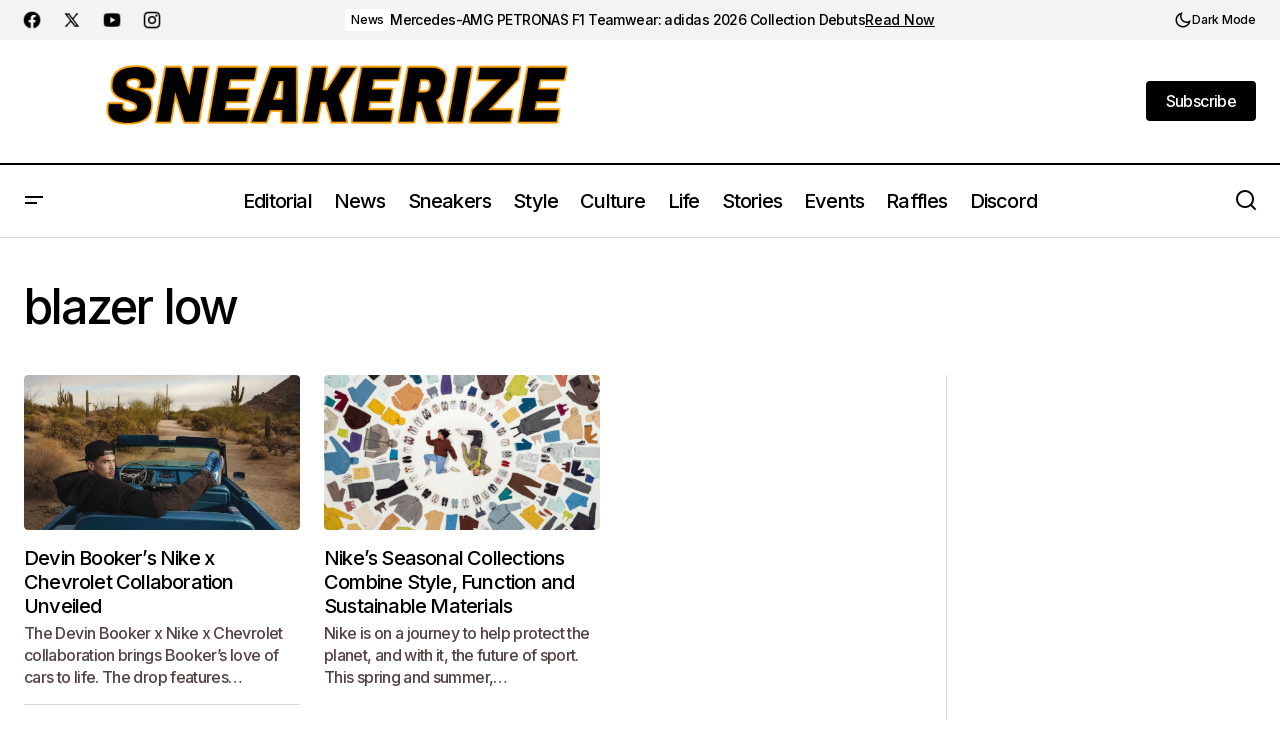

--- FILE ---
content_type: text/html; charset=UTF-8
request_url: https://sneakerize.gr/tag/blazer-low/
body_size: 27306
content:
<!doctype html>
<html lang="en-US">
<head>
	<meta charset="UTF-8" />
	<meta name="viewport" content="width=device-width, initial-scale=1" />
	<link rel="profile" href="https://gmpg.org/xfn/11" />
	<script async src="https://pagead2.googlesyndication.com/pagead/js/adsbygoogle.js?client=ca-pub-8736039632139343"
     crossorigin="anonymous"></script>
	<meta name='robots' content='index, follow, max-image-preview:large, max-snippet:-1, max-video-preview:-1' />
<!-- Google tag (gtag.js) consent mode dataLayer added by Site Kit -->
<script id="google_gtagjs-js-consent-mode-data-layer">
window.dataLayer = window.dataLayer || [];function gtag(){dataLayer.push(arguments);}
gtag('consent', 'default', {"ad_personalization":"denied","ad_storage":"denied","ad_user_data":"denied","analytics_storage":"denied","functionality_storage":"denied","security_storage":"denied","personalization_storage":"denied","region":["AT","BE","BG","CH","CY","CZ","DE","DK","EE","ES","FI","FR","GB","GR","HR","HU","IE","IS","IT","LI","LT","LU","LV","MT","NL","NO","PL","PT","RO","SE","SI","SK"],"wait_for_update":500});
window._googlesitekitConsentCategoryMap = {"statistics":["analytics_storage"],"marketing":["ad_storage","ad_user_data","ad_personalization"],"functional":["functionality_storage","security_storage"],"preferences":["personalization_storage"]};
window._googlesitekitConsents = {"ad_personalization":"denied","ad_storage":"denied","ad_user_data":"denied","analytics_storage":"denied","functionality_storage":"denied","security_storage":"denied","personalization_storage":"denied","region":["AT","BE","BG","CH","CY","CZ","DE","DK","EE","ES","FI","FR","GB","GR","HR","HU","IE","IS","IT","LI","LT","LU","LV","MT","NL","NO","PL","PT","RO","SE","SI","SK"],"wait_for_update":500};
</script>
<!-- End Google tag (gtag.js) consent mode dataLayer added by Site Kit -->

	<!-- This site is optimized with the Yoast SEO plugin v26.7 - https://yoast.com/wordpress/plugins/seo/ -->
	<title>blazer low Archives - sneakerize.gr</title>
	<link rel="canonical" href="https://sneakerize.gr/tag/blazer-low/" />
	<meta property="og:locale" content="en_US" />
	<meta property="og:type" content="article" />
	<meta property="og:title" content="blazer low Archives - sneakerize.gr" />
	<meta property="og:url" content="https://sneakerize.gr/tag/blazer-low/" />
	<meta property="og:site_name" content="sneakerize.gr" />
	<meta property="og:image" content="https://sneakerize.gr/wp-content/uploads/2023/05/Sneakerize.gr_linkedin_cover.png" />
	<meta property="og:image:width" content="1536" />
	<meta property="og:image:height" content="396" />
	<meta property="og:image:type" content="image/png" />
	<meta name="twitter:card" content="summary_large_image" />
	<meta name="twitter:site" content="@sneakerize" />
	<script type="application/ld+json" class="yoast-schema-graph">{"@context":"https://schema.org","@graph":[{"@type":"CollectionPage","@id":"https://sneakerize.gr/tag/blazer-low/","url":"https://sneakerize.gr/tag/blazer-low/","name":"blazer low Archives - sneakerize.gr","isPartOf":{"@id":"https://sneakerize.gr/#website"},"primaryImageOfPage":{"@id":"https://sneakerize.gr/tag/blazer-low/#primaryimage"},"image":{"@id":"https://sneakerize.gr/tag/blazer-low/#primaryimage"},"thumbnailUrl":"https://sneakerize.gr/wp-content/uploads/2025/04/devin-bookers-nike-x-chevrolet-collaboration-unveiled-cover-sneakerize.gr_-scaled.webp","breadcrumb":{"@id":"https://sneakerize.gr/tag/blazer-low/#breadcrumb"},"inLanguage":"en-US"},{"@type":"ImageObject","inLanguage":"en-US","@id":"https://sneakerize.gr/tag/blazer-low/#primaryimage","url":"https://sneakerize.gr/wp-content/uploads/2025/04/devin-bookers-nike-x-chevrolet-collaboration-unveiled-cover-sneakerize.gr_-scaled.webp","contentUrl":"https://sneakerize.gr/wp-content/uploads/2025/04/devin-bookers-nike-x-chevrolet-collaboration-unveiled-cover-sneakerize.gr_-scaled.webp","width":2560,"height":1920,"caption":"Devin Booker's Nike x Chevrolet Collaboration Unveiled, Sneakerize.gr"},{"@type":"BreadcrumbList","@id":"https://sneakerize.gr/tag/blazer-low/#breadcrumb","itemListElement":[{"@type":"ListItem","position":1,"name":"Home","item":"https://sneakerize.gr/"},{"@type":"ListItem","position":2,"name":"blazer low"}]},{"@type":"WebSite","@id":"https://sneakerize.gr/#website","url":"https://sneakerize.gr/","name":"sneakerize.gr","description":"The ultimate destination for sneakers and streetwear enthusiasts in Greece","publisher":{"@id":"https://sneakerize.gr/#organization"},"potentialAction":[{"@type":"SearchAction","target":{"@type":"EntryPoint","urlTemplate":"https://sneakerize.gr/?s={search_term_string}"},"query-input":{"@type":"PropertyValueSpecification","valueRequired":true,"valueName":"search_term_string"}}],"inLanguage":"en-US"},{"@type":"Organization","@id":"https://sneakerize.gr/#organization","name":"Sneakerize.gr","url":"https://sneakerize.gr/","logo":{"@type":"ImageObject","inLanguage":"en-US","@id":"https://sneakerize.gr/#/schema/logo/image/","url":"","contentUrl":"","caption":"Sneakerize.gr"},"image":{"@id":"https://sneakerize.gr/#/schema/logo/image/"},"sameAs":["https://www.facebook.com/sneakerize.gr","https://x.com/sneakerize","https://www.instagram.com/sneakerize.gr/","https://www.linkedin.com/company/sneakerize-gr/","https://www.youtube.com/channel/UC0L_dZh5WPbtB14bMHYk1HA?view_as=subscriber"]}]}</script>
	<!-- / Yoast SEO plugin. -->


<link rel='dns-prefetch' href='//pagead2.googlesyndication.com' />
<link rel='dns-prefetch' href='//fonts.googleapis.com' />
<link rel='dns-prefetch' href='//www.googletagmanager.com' />
<link rel='dns-prefetch' href='//fundingchoicesmessages.google.com' />
<link href='https://fonts.gstatic.com' crossorigin rel='preconnect' />
<link rel="alternate" type="application/rss+xml" title="sneakerize.gr &raquo; Feed" href="https://sneakerize.gr/feed/" />
<link rel="alternate" type="application/rss+xml" title="sneakerize.gr &raquo; Comments Feed" href="https://sneakerize.gr/comments/feed/" />
<link rel="alternate" type="application/rss+xml" title="sneakerize.gr &raquo; blazer low Tag Feed" href="https://sneakerize.gr/tag/blazer-low/feed/" />
<style id='wp-img-auto-sizes-contain-inline-css'>
img:is([sizes=auto i],[sizes^="auto," i]){contain-intrinsic-size:3000px 1500px}
/*# sourceURL=wp-img-auto-sizes-contain-inline-css */
</style>
<link rel='stylesheet' id='formidable-css' href='//sneakerize.gr/wp-content/plugins/formidable/css/formidableforms.css?ver=114525' media='all' />
<style id='wp-emoji-styles-inline-css'>

	img.wp-smiley, img.emoji {
		display: inline !important;
		border: none !important;
		box-shadow: none !important;
		height: 1em !important;
		width: 1em !important;
		margin: 0 0.07em !important;
		vertical-align: -0.1em !important;
		background: none !important;
		padding: 0 !important;
	}
/*# sourceURL=wp-emoji-styles-inline-css */
</style>
<link rel='stylesheet' id='wp-block-library-css' href='//sneakerize.gr/wp-includes/css/dist/block-library/style.min.css?ver=6.9' media='all' />
<style id='classic-theme-styles-inline-css'>
/*! This file is auto-generated */
.wp-block-button__link{color:#fff;background-color:#32373c;border-radius:9999px;box-shadow:none;text-decoration:none;padding:calc(.667em + 2px) calc(1.333em + 2px);font-size:1.125em}.wp-block-file__button{background:#32373c;color:#fff;text-decoration:none}
/*# sourceURL=/wp-includes/css/classic-themes.min.css */
</style>
<style id='global-styles-inline-css'>
:root{--wp--preset--aspect-ratio--square: 1;--wp--preset--aspect-ratio--4-3: 4/3;--wp--preset--aspect-ratio--3-4: 3/4;--wp--preset--aspect-ratio--3-2: 3/2;--wp--preset--aspect-ratio--2-3: 2/3;--wp--preset--aspect-ratio--16-9: 16/9;--wp--preset--aspect-ratio--9-16: 9/16;--wp--preset--color--black: #000000;--wp--preset--color--cyan-bluish-gray: #abb8c3;--wp--preset--color--white: #FFFFFF;--wp--preset--color--pale-pink: #f78da7;--wp--preset--color--vivid-red: #cf2e2e;--wp--preset--color--luminous-vivid-orange: #ff6900;--wp--preset--color--luminous-vivid-amber: #fcb900;--wp--preset--color--light-green-cyan: #7bdcb5;--wp--preset--color--vivid-green-cyan: #00d084;--wp--preset--color--pale-cyan-blue: #8ed1fc;--wp--preset--color--vivid-cyan-blue: #0693e3;--wp--preset--color--vivid-purple: #9b51e0;--wp--preset--color--blue: #59BACC;--wp--preset--color--green: #58AD69;--wp--preset--color--orange: #FFBC49;--wp--preset--color--red: #e32c26;--wp--preset--color--gray-50: #f8f9fa;--wp--preset--color--gray-100: #f8f9fb;--wp--preset--color--gray-200: #E0E0E0;--wp--preset--color--primary: #000000;--wp--preset--color--secondary: rgba(22,3,0,0.74);--wp--preset--color--layout: #F3F3F3;--wp--preset--color--border: #D9D9D9;--wp--preset--gradient--vivid-cyan-blue-to-vivid-purple: linear-gradient(135deg,rgb(6,147,227) 0%,rgb(155,81,224) 100%);--wp--preset--gradient--light-green-cyan-to-vivid-green-cyan: linear-gradient(135deg,rgb(122,220,180) 0%,rgb(0,208,130) 100%);--wp--preset--gradient--luminous-vivid-amber-to-luminous-vivid-orange: linear-gradient(135deg,rgb(252,185,0) 0%,rgb(255,105,0) 100%);--wp--preset--gradient--luminous-vivid-orange-to-vivid-red: linear-gradient(135deg,rgb(255,105,0) 0%,rgb(207,46,46) 100%);--wp--preset--gradient--very-light-gray-to-cyan-bluish-gray: linear-gradient(135deg,rgb(238,238,238) 0%,rgb(169,184,195) 100%);--wp--preset--gradient--cool-to-warm-spectrum: linear-gradient(135deg,rgb(74,234,220) 0%,rgb(151,120,209) 20%,rgb(207,42,186) 40%,rgb(238,44,130) 60%,rgb(251,105,98) 80%,rgb(254,248,76) 100%);--wp--preset--gradient--blush-light-purple: linear-gradient(135deg,rgb(255,206,236) 0%,rgb(152,150,240) 100%);--wp--preset--gradient--blush-bordeaux: linear-gradient(135deg,rgb(254,205,165) 0%,rgb(254,45,45) 50%,rgb(107,0,62) 100%);--wp--preset--gradient--luminous-dusk: linear-gradient(135deg,rgb(255,203,112) 0%,rgb(199,81,192) 50%,rgb(65,88,208) 100%);--wp--preset--gradient--pale-ocean: linear-gradient(135deg,rgb(255,245,203) 0%,rgb(182,227,212) 50%,rgb(51,167,181) 100%);--wp--preset--gradient--electric-grass: linear-gradient(135deg,rgb(202,248,128) 0%,rgb(113,206,126) 100%);--wp--preset--gradient--midnight: linear-gradient(135deg,rgb(2,3,129) 0%,rgb(40,116,252) 100%);--wp--preset--font-size--small: 13px;--wp--preset--font-size--medium: 20px;--wp--preset--font-size--large: 36px;--wp--preset--font-size--x-large: 42px;--wp--preset--spacing--20: 0.44rem;--wp--preset--spacing--30: 0.67rem;--wp--preset--spacing--40: 1rem;--wp--preset--spacing--50: 1.5rem;--wp--preset--spacing--60: 2.25rem;--wp--preset--spacing--70: 3.38rem;--wp--preset--spacing--80: 5.06rem;--wp--preset--shadow--natural: 6px 6px 9px rgba(0, 0, 0, 0.2);--wp--preset--shadow--deep: 12px 12px 50px rgba(0, 0, 0, 0.4);--wp--preset--shadow--sharp: 6px 6px 0px rgba(0, 0, 0, 0.2);--wp--preset--shadow--outlined: 6px 6px 0px -3px rgb(255, 255, 255), 6px 6px rgb(0, 0, 0);--wp--preset--shadow--crisp: 6px 6px 0px rgb(0, 0, 0);}:root :where(.is-layout-flow) > :first-child{margin-block-start: 0;}:root :where(.is-layout-flow) > :last-child{margin-block-end: 0;}:root :where(.is-layout-flow) > *{margin-block-start: 24px;margin-block-end: 0;}:root :where(.is-layout-constrained) > :first-child{margin-block-start: 0;}:root :where(.is-layout-constrained) > :last-child{margin-block-end: 0;}:root :where(.is-layout-constrained) > *{margin-block-start: 24px;margin-block-end: 0;}:root :where(.is-layout-flex){gap: 24px;}:root :where(.is-layout-grid){gap: 24px;}body .is-layout-flex{display: flex;}.is-layout-flex{flex-wrap: wrap;align-items: center;}.is-layout-flex > :is(*, div){margin: 0;}body .is-layout-grid{display: grid;}.is-layout-grid > :is(*, div){margin: 0;}.has-black-color{color: var(--wp--preset--color--black) !important;}.has-cyan-bluish-gray-color{color: var(--wp--preset--color--cyan-bluish-gray) !important;}.has-white-color{color: var(--wp--preset--color--white) !important;}.has-pale-pink-color{color: var(--wp--preset--color--pale-pink) !important;}.has-vivid-red-color{color: var(--wp--preset--color--vivid-red) !important;}.has-luminous-vivid-orange-color{color: var(--wp--preset--color--luminous-vivid-orange) !important;}.has-luminous-vivid-amber-color{color: var(--wp--preset--color--luminous-vivid-amber) !important;}.has-light-green-cyan-color{color: var(--wp--preset--color--light-green-cyan) !important;}.has-vivid-green-cyan-color{color: var(--wp--preset--color--vivid-green-cyan) !important;}.has-pale-cyan-blue-color{color: var(--wp--preset--color--pale-cyan-blue) !important;}.has-vivid-cyan-blue-color{color: var(--wp--preset--color--vivid-cyan-blue) !important;}.has-vivid-purple-color{color: var(--wp--preset--color--vivid-purple) !important;}.has-blue-color{color: var(--wp--preset--color--blue) !important;}.has-green-color{color: var(--wp--preset--color--green) !important;}.has-orange-color{color: var(--wp--preset--color--orange) !important;}.has-red-color{color: var(--wp--preset--color--red) !important;}.has-gray-50-color{color: var(--wp--preset--color--gray-50) !important;}.has-gray-100-color{color: var(--wp--preset--color--gray-100) !important;}.has-gray-200-color{color: var(--wp--preset--color--gray-200) !important;}.has-primary-color{color: var(--wp--preset--color--primary) !important;}.has-secondary-color{color: var(--wp--preset--color--secondary) !important;}.has-layout-color{color: var(--wp--preset--color--layout) !important;}.has-border-color{color: var(--wp--preset--color--border) !important;}.has-black-background-color{background-color: var(--wp--preset--color--black) !important;}.has-cyan-bluish-gray-background-color{background-color: var(--wp--preset--color--cyan-bluish-gray) !important;}.has-white-background-color{background-color: var(--wp--preset--color--white) !important;}.has-pale-pink-background-color{background-color: var(--wp--preset--color--pale-pink) !important;}.has-vivid-red-background-color{background-color: var(--wp--preset--color--vivid-red) !important;}.has-luminous-vivid-orange-background-color{background-color: var(--wp--preset--color--luminous-vivid-orange) !important;}.has-luminous-vivid-amber-background-color{background-color: var(--wp--preset--color--luminous-vivid-amber) !important;}.has-light-green-cyan-background-color{background-color: var(--wp--preset--color--light-green-cyan) !important;}.has-vivid-green-cyan-background-color{background-color: var(--wp--preset--color--vivid-green-cyan) !important;}.has-pale-cyan-blue-background-color{background-color: var(--wp--preset--color--pale-cyan-blue) !important;}.has-vivid-cyan-blue-background-color{background-color: var(--wp--preset--color--vivid-cyan-blue) !important;}.has-vivid-purple-background-color{background-color: var(--wp--preset--color--vivid-purple) !important;}.has-blue-background-color{background-color: var(--wp--preset--color--blue) !important;}.has-green-background-color{background-color: var(--wp--preset--color--green) !important;}.has-orange-background-color{background-color: var(--wp--preset--color--orange) !important;}.has-red-background-color{background-color: var(--wp--preset--color--red) !important;}.has-gray-50-background-color{background-color: var(--wp--preset--color--gray-50) !important;}.has-gray-100-background-color{background-color: var(--wp--preset--color--gray-100) !important;}.has-gray-200-background-color{background-color: var(--wp--preset--color--gray-200) !important;}.has-primary-background-color{background-color: var(--wp--preset--color--primary) !important;}.has-secondary-background-color{background-color: var(--wp--preset--color--secondary) !important;}.has-layout-background-color{background-color: var(--wp--preset--color--layout) !important;}.has-border-background-color{background-color: var(--wp--preset--color--border) !important;}.has-black-border-color{border-color: var(--wp--preset--color--black) !important;}.has-cyan-bluish-gray-border-color{border-color: var(--wp--preset--color--cyan-bluish-gray) !important;}.has-white-border-color{border-color: var(--wp--preset--color--white) !important;}.has-pale-pink-border-color{border-color: var(--wp--preset--color--pale-pink) !important;}.has-vivid-red-border-color{border-color: var(--wp--preset--color--vivid-red) !important;}.has-luminous-vivid-orange-border-color{border-color: var(--wp--preset--color--luminous-vivid-orange) !important;}.has-luminous-vivid-amber-border-color{border-color: var(--wp--preset--color--luminous-vivid-amber) !important;}.has-light-green-cyan-border-color{border-color: var(--wp--preset--color--light-green-cyan) !important;}.has-vivid-green-cyan-border-color{border-color: var(--wp--preset--color--vivid-green-cyan) !important;}.has-pale-cyan-blue-border-color{border-color: var(--wp--preset--color--pale-cyan-blue) !important;}.has-vivid-cyan-blue-border-color{border-color: var(--wp--preset--color--vivid-cyan-blue) !important;}.has-vivid-purple-border-color{border-color: var(--wp--preset--color--vivid-purple) !important;}.has-blue-border-color{border-color: var(--wp--preset--color--blue) !important;}.has-green-border-color{border-color: var(--wp--preset--color--green) !important;}.has-orange-border-color{border-color: var(--wp--preset--color--orange) !important;}.has-red-border-color{border-color: var(--wp--preset--color--red) !important;}.has-gray-50-border-color{border-color: var(--wp--preset--color--gray-50) !important;}.has-gray-100-border-color{border-color: var(--wp--preset--color--gray-100) !important;}.has-gray-200-border-color{border-color: var(--wp--preset--color--gray-200) !important;}.has-primary-border-color{border-color: var(--wp--preset--color--primary) !important;}.has-secondary-border-color{border-color: var(--wp--preset--color--secondary) !important;}.has-layout-border-color{border-color: var(--wp--preset--color--layout) !important;}.has-border-border-color{border-color: var(--wp--preset--color--border) !important;}.has-vivid-cyan-blue-to-vivid-purple-gradient-background{background: var(--wp--preset--gradient--vivid-cyan-blue-to-vivid-purple) !important;}.has-light-green-cyan-to-vivid-green-cyan-gradient-background{background: var(--wp--preset--gradient--light-green-cyan-to-vivid-green-cyan) !important;}.has-luminous-vivid-amber-to-luminous-vivid-orange-gradient-background{background: var(--wp--preset--gradient--luminous-vivid-amber-to-luminous-vivid-orange) !important;}.has-luminous-vivid-orange-to-vivid-red-gradient-background{background: var(--wp--preset--gradient--luminous-vivid-orange-to-vivid-red) !important;}.has-very-light-gray-to-cyan-bluish-gray-gradient-background{background: var(--wp--preset--gradient--very-light-gray-to-cyan-bluish-gray) !important;}.has-cool-to-warm-spectrum-gradient-background{background: var(--wp--preset--gradient--cool-to-warm-spectrum) !important;}.has-blush-light-purple-gradient-background{background: var(--wp--preset--gradient--blush-light-purple) !important;}.has-blush-bordeaux-gradient-background{background: var(--wp--preset--gradient--blush-bordeaux) !important;}.has-luminous-dusk-gradient-background{background: var(--wp--preset--gradient--luminous-dusk) !important;}.has-pale-ocean-gradient-background{background: var(--wp--preset--gradient--pale-ocean) !important;}.has-electric-grass-gradient-background{background: var(--wp--preset--gradient--electric-grass) !important;}.has-midnight-gradient-background{background: var(--wp--preset--gradient--midnight) !important;}.has-small-font-size{font-size: var(--wp--preset--font-size--small) !important;}.has-medium-font-size{font-size: var(--wp--preset--font-size--medium) !important;}.has-large-font-size{font-size: var(--wp--preset--font-size--large) !important;}.has-x-large-font-size{font-size: var(--wp--preset--font-size--x-large) !important;}
:root :where(.wp-block-pullquote){font-size: 1.5em;line-height: 1.6;}
/*# sourceURL=global-styles-inline-css */
</style>
<link rel='stylesheet' id='mc4wp-form-basic-css' href='//sneakerize.gr/wp-content/plugins/mailchimp-for-wp/assets/css/form-basic.css?ver=4.10.9' media='all' />
<style id='cs-elementor-editor-inline-css'>
:root {  --cs-desktop-container: 1448px; --cs-laptop-container: 1200px; --cs-tablet-container: 992px; --cs-mobile-container: 576px; }
/*# sourceURL=cs-elementor-editor-inline-css */
</style>
<link rel='stylesheet' id='flick-css' href='//sneakerize.gr/wp-content/plugins/mailchimp/assets/css/flick/flick.css?ver=2.0.1' media='all' />
<link rel='stylesheet' id='mailchimp_sf_main_css-css' href='//sneakerize.gr/wp-content/plugins/mailchimp/assets/css/frontend.css?ver=2.0.1' media='all' />
<link rel='stylesheet' id='csco-styles-css' href='//sneakerize.gr/wp-content/themes/maag/style.css?ver=1.0.7' media='all' />
<style id='csco-styles-inline-css'>

:root {
	/* Base Font */
	--cs-font-base-family: Inter;
	--cs-font-base-size: 1rem;
	--cs-font-base-weight: 400;
	--cs-font-base-style: normal;
	--cs-font-base-letter-spacing: normal;
	--cs-font-base-line-height: 1.5;

	/* Primary Font */
	--cs-font-primary-family: Inter;
	--cs-font-primary-size: 1rem;
	--cs-font-primary-weight: 500;
	--cs-font-primary-style: normal;
	--cs-font-primary-letter-spacing: -0.04em;
	--cs-font-primary-text-transform: none;
	--cs-font-primary-line-height: 1.4;

	/* Secondary Font */
	--cs-font-secondary-family: Inter;
	--cs-font-secondary-size: 0.75rem;
	--cs-font-secondary-weight: 500;
	--cs-font-secondary-style: normal;
	--cs-font-secondary-letter-spacing: -0.02em;
	--cs-font-secondary-text-transform: none;
	--cs-font-secondary-line-height: 1.2;

	/* Section Headings Font */
	--cs-font-section-headings-family: Inter;
	--cs-font-section-headings-size: 1rem;
	--cs-font-section-headings-weight: 500;
	--cs-font-section-headings-style: normal;
	--cs-font-section-headings-letter-spacing: -0.04em;
	--cs-font-section-headings-text-transform: none;
	--cs-font-section-headings-line-height: 1.2;

	/* Post Title Font Size */
	--cs-font-post-title-family: Inter;
	--cs-font-post-title-weight: 500;
	--cs-font-post-title-size: 3rem;
	--cs-font-post-title-letter-spacing: -0.04em;
	--cs-font-post-title-text-transform: none;
	--cs-font-post-title-line-height: 1.2;

	/* Post Subbtitle */
	--cs-font-post-subtitle-family: Inter;
	--cs-font-post-subtitle-weight: 500;
	--cs-font-post-subtitle-size: 1rem;
	--cs-font-post-subtitle-letter-spacing: -0.04em;
	--cs-font-post-subtitle-line-height: 1.4;

	/* Post Category Font */
	--cs-font-category-family: Inter;
	--cs-font-category-size: 0.75rem;
	--cs-font-category-weight: 500;
	--cs-font-category-style: normal;
	--cs-font-category-letter-spacing: -0.02em;
	--cs-font-category-text-transform: none;
	--cs-font-category-line-height: 1.2;

	/* Post Meta Font */
	--cs-font-post-meta-family: Inter;
	--cs-font-post-meta-size: 0.75rem;
	--cs-font-post-meta-weight: 500;
	--cs-font-post-meta-style: normal;
	--cs-font-post-meta-letter-spacing: -0.02em;
	--cs-font-post-meta-text-transform: none;
	--cs-font-post-meta-line-height: 1.2;

	/* Post Content */
	--cs-font-post-content-family: Inter;
	--cs-font-post-content-weight: 400;
	--cs-font-post-content-size: 1.25rem;
	--cs-font-post-content-letter-spacing: normal;
	--cs-font-post-content-line-height: 1.8;

	/* Input Font */
	--cs-font-input-family: Inter;
	--cs-font-input-size: 0.875rem;
	--cs-font-input-weight: 500;
	--cs-font-input-style: normal;
	--cs-font-input-line-height: 1.4;
	--cs-font-input-letter-spacing: -0.04em;
	--cs-font-input-text-transform: none;

	/* Entry Title Font Size */
	--cs-font-entry-title-family: Inter;
	--cs-font-entry-title-weight: 500;
	--cs-font-entry-title-style: normal;
	--cs-font-entry-title-letter-spacing: -0.04em;
	--cs-font-entry-title-line-height: 1.2;
	--cs-font-entry-title-text-transform: none;

	/* Entry Excerpt */
	--cs-font-entry-excerpt-family: Inter;
	--cs-font-entry-excerpt-weight: 500;
	--cs-font-entry-excerpt-size: 1rem;
	--cs-font-entry-excerpt-letter-spacing: -0.04em;
	--cs-font-entry-excerpt-line-height: 1.4;

	/* Logos --------------- */

	/* Main Logo */
	--cs-font-main-logo-family: Inter;
	--cs-font-main-logo-size: 1.375rem;
	--cs-font-main-logo-weight: 700;
	--cs-font-main-logo-style: normal;
	--cs-font-main-logo-letter-spacing: -0.02em;
	--cs-font-main-logo-text-transform: none;

	/* Mobile Logo */
	--cs-font-mobile-logo-family: Inter;
	--cs-font-mobile-logo-size: 1.375rem;
	--cs-font-mobile-logo-weight: 700;
	--cs-font-mobile-logo-style: normal;
	--cs-font-mobile-logo-letter-spacing: -0.02em;
	--cs-font-mobile-logo-text-transform: none;

	/* Footer Logo */
	--cs-font-footer-logo-family: Inter;
	--cs-font-footer-logo-size: 1.375rem;
	--cs-font-footer-logo-weight: 700;
	--cs-font-footer-logo-style: normal;
	--cs-font-footer-logo-letter-spacing: -0.02em;
	--cs-font-footer-logo-text-transform: none;

	/* Headings --------------- */

	/* Headings */
	--cs-font-headings-family: Inter;
	--cs-font-headings-weight: 500;
	--cs-font-headings-style: normal;
	--cs-font-headings-line-height: 1.2;
	--cs-font-headings-letter-spacing: -0.04em;
	--cs-font-headings-text-transform: none;

	/* Menu Font --------------- */

	/* Menu */
	/* Used for main top level menu elements. */
	--cs-font-menu-family: Inter;
	--cs-font-menu-size: 1.25rem;
	--cs-font-menu-weight: 500;
	--cs-font-menu-style: normal;
	--cs-font-menu-letter-spacing: -0.04em;
	--cs-font-menu-text-transform: none;
	--cs-font-menu-line-height: 1.2;

	/* Submenu Font */
	/* Used for submenu elements. */
	--cs-font-submenu-family: Inter;
	--cs-font-submenu-size: 1rem;
	--cs-font-submenu-weight: 500;
	--cs-font-submenu-style: normal;
	--cs-font-submenu-letter-spacing: -0.04em;
	--cs-font-submenu-text-transform: none;
	--cs-font-submenu-line-height: 1.4;

	/* Footer Menu */
	--cs-font-footer-menu-family: Inter;
	--cs-font-footer-menu-size: 1rem;
	--cs-font-footer-menu-weight: 500;
	--cs-font-footer-menu-style: normal;
	--cs-font-footer-menu-letter-spacing: -0.04em;
	--cs-font-footer-menu-text-transform: none;
	--cs-font-footer-menu-line-height: 1.4;

	/* Footer Submenu Font */
	--cs-font-footer-submenu-family: Inter;
	--cs-font-footer-submenu-size: 1rem;
	--cs-font-footer-submenu-weight: 500;
	--cs-font-footer-submenu-style: normal;
	--cs-font-footer-submenu-letter-spacing: -0.04em;
	--cs-font-footer-submenu-text-transform: none;
	--cs-font-footer-submenu-line-height: 1.2;

	/* Bottombar Menu Font */
	--cs-font-bottombar-menu-family: Inter;
	--cs-font-bottombar-menu-size: 1rem;
	--cs-font-bottombar-menu-weight: 500;
	--cs-font-bottombar-menu-style: normal;
	--cs-font-bottombar-menu-letter-spacing: -0.04em;
	--cs-font-bottombar-menu-text-transform: none;
	--cs-font-bottombar-menu-line-height: 1.2;
}

/*# sourceURL=csco-styles-inline-css */
</style>
<link rel='stylesheet' id='01500fd70e1a19a34cc65adef18dc806-css' href='//fonts.googleapis.com/css?family=Inter%3A400%2C400i%2C700%2C700i%2C500%2C500i%2C800%2C800i&#038;subset=latin%2Clatin-ext%2Ccyrillic%2Ccyrillic-ext%2Cvietnamese&#038;display=swap&#038;ver=1.0.7' media='all' />
<style id='cs-customizer-output-styles-inline-css'>
:root{--cs-light-site-background:#FFFFFF;--cs-dark-site-background:#161616;--cs-light-header-background:#FFFFFF;--cs-dark-header-background:#161616;--cs-light-header-submenu-background:#FFFFFF;--cs-dark-header-submenu-background:#161616;--cs-light-header-topbar-background:#F3F3F3;--cs-dark-header-topbar-background:#232323;--cs-light-footer-background:#FFFFFF;--cs-dark-footer-background:#161616;--cs-light-offcanvas-background:#FFFFFF;--cs-dark-offcanvas-background:#161616;--cs-light-layout-background:#F3F3F3;--cs-dark-layout-background:#232323;--cs-light-primary-color:#000000;--cs-dark-primary-color:#FFFFFF;--cs-light-secondary-color:rgba(22,3,0,0.74);--cs-dark-secondary-color:#CDCDCD;--cs-light-accent-color:#000000;--cs-dark-accent-color:#ffffff;--cs-light-button-background:#000000;--cs-dark-button-background:#3e3e3e;--cs-light-button-color:#FFFFFF;--cs-dark-button-color:#FFFFFF;--cs-light-button-hover-background:#000000;--cs-dark-button-hover-background:#3e3e3e;--cs-light-button-hover-color:#FFFFFF;--cs-dark-button-hover-color:#FFFFFF;--cs-light-border-color:#D9D9D9;--cs-dark-border-color:#343434;--cs-light-overlay-background:#161616;--cs-dark-overlay-background:#161616;--cs-layout-elements-border-radius:4px;--cs-thumbnail-border-radius:4px;--cs-tag-border-radius:2px;--cs-input-border-radius:4px;--cs-button-border-radius:4px;--cs-heading-1-font-size:3rem;--cs-heading-2-font-size:2rem;--cs-heading-3-font-size:1.5rem;--cs-heading-4-font-size:1.25rem;--cs-heading-5-font-size:1rem;--cs-heading-6-font-size:0.875rem;--cs-header-initial-height:72px;--cs-header-height:72px;--cs-header-topbar-height:143px;--cs-header-border-width:1px;}:root, [data-scheme="light"]{--cs-light-overlay-background-rgb:22,22,22;}:root, [data-scheme="dark"]{--cs-dark-overlay-background-rgb:22,22,22;}.cs-header-bottombar{--cs-header-bottombar-alignment:flex-start;}.cs-posts-area__home.cs-posts-area__grid{--cs-posts-area-grid-columns:3;--cs-posts-area-grid-column-gap:24px;}.cs-posts-area__home{--cs-posts-area-grid-row-gap:48px;--cs-entry-title-font-size:1.25rem;}.cs-posts-area__archive.cs-posts-area__grid{--cs-posts-area-grid-columns:3;--cs-posts-area-grid-column-gap:24px;}.cs-posts-area__archive{--cs-posts-area-grid-row-gap:48px;--cs-entry-title-font-size:1.25rem;}.cs-posts-area__read-next{--cs-entry-title-font-size:1.25rem;}.cs-search__post-area{--cs-entry-title-font-size:1.25rem;}.cs-burger-menu__post-area{--cs-entry-title-font-size:1.25rem;}.woocommerce-loop-product__title{--cs-entry-title-font-size:1.25rem;}.wc-block-grid__product-title{--cs-entry-title-font-size:1.25rem;}.cs-banner-archive-inside{--cs-banner-label-alignment:left;}.cs-banner-archive-after{--cs-banner-label-alignment:left;}.cs-banner-post-after{--cs-banner-label-alignment:left;}@media (max-width: 1199.98px){.cs-posts-area__home.cs-posts-area__grid{--cs-posts-area-grid-columns:2;--cs-posts-area-grid-column-gap:24px;}.cs-posts-area__home{--cs-posts-area-grid-row-gap:48px;--cs-entry-title-font-size:1.25rem;}.cs-posts-area__archive.cs-posts-area__grid{--cs-posts-area-grid-columns:3;--cs-posts-area-grid-column-gap:24px;}.cs-posts-area__archive{--cs-posts-area-grid-row-gap:48px;--cs-entry-title-font-size:1.25rem;}.cs-posts-area__read-next{--cs-entry-title-font-size:1.25rem;}.cs-search__post-area{--cs-entry-title-font-size:1.25rem;}.cs-burger-menu__post-area{--cs-entry-title-font-size:1.25rem;}.woocommerce-loop-product__title{--cs-entry-title-font-size:1.25rem;}.wc-block-grid__product-title{--cs-entry-title-font-size:1.25rem;}}@media (max-width: 991.98px){.cs-posts-area__home.cs-posts-area__grid{--cs-posts-area-grid-columns:2;--cs-posts-area-grid-column-gap:24px;}.cs-posts-area__home{--cs-posts-area-grid-row-gap:32px;--cs-entry-title-font-size:1.25rem;}.cs-posts-area__archive.cs-posts-area__grid{--cs-posts-area-grid-columns:3;--cs-posts-area-grid-column-gap:24px;}.cs-posts-area__archive{--cs-posts-area-grid-row-gap:32px;--cs-entry-title-font-size:1.25rem;}.cs-posts-area__read-next{--cs-entry-title-font-size:1.25rem;}.cs-search__post-area{--cs-entry-title-font-size:1.25rem;}.cs-burger-menu__post-area{--cs-entry-title-font-size:1.25rem;}.woocommerce-loop-product__title{--cs-entry-title-font-size:1.25rem;}.wc-block-grid__product-title{--cs-entry-title-font-size:1.25rem;}}@media (max-width: 767.98px){.cs-posts-area__home.cs-posts-area__grid{--cs-posts-area-grid-columns:1;--cs-posts-area-grid-column-gap:24px;}.cs-posts-area__home{--cs-posts-area-grid-row-gap:32px;--cs-entry-title-font-size:1.125rem;}.cs-posts-area__archive.cs-posts-area__grid{--cs-posts-area-grid-columns:1;--cs-posts-area-grid-column-gap:24px;}.cs-posts-area__archive{--cs-posts-area-grid-row-gap:32px;--cs-entry-title-font-size:1.125rem;}.cs-posts-area__read-next{--cs-entry-title-font-size:1.125rem;}.cs-search__post-area{--cs-entry-title-font-size:1.125rem;}.cs-burger-menu__post-area{--cs-entry-title-font-size:1.125rem;}.woocommerce-loop-product__title{--cs-entry-title-font-size:1.125rem;}.wc-block-grid__product-title{--cs-entry-title-font-size:1.125rem;}}
/*# sourceURL=cs-customizer-output-styles-inline-css */
</style>
<script src="//sneakerize.gr/wp-content/plugins/wp-letsencrypt-ssl/admin/js/jsredirect.js?ver=7.8.5.7" id="wpen-jsredirect-js"></script>
<script src="//sneakerize.gr/wp-includes/js/jquery/jquery.min.js?ver=3.7.1" id="jquery-core-js"></script>
<script src="//sneakerize.gr/wp-includes/js/jquery/jquery-migrate.min.js?ver=3.4.1" id="jquery-migrate-js"></script>
<script src="//pagead2.googlesyndication.com/pagead/js/adsbygoogle.js?ver=6.9" id="csco_adsense-js"></script>
<link rel="https://api.w.org/" href="https://sneakerize.gr/wp-json/" /><link rel="alternate" title="JSON" type="application/json" href="https://sneakerize.gr/wp-json/wp/v2/tags/1704" /><link rel="EditURI" type="application/rsd+xml" title="RSD" href="https://sneakerize.gr/xmlrpc.php?rsd" />
<meta name="generator" content="WordPress 6.9" />
<meta name="generator" content="Site Kit by Google 1.170.0" />
<!-- Google AdSense meta tags added by Site Kit -->
<meta name="google-adsense-platform-account" content="ca-host-pub-2644536267352236">
<meta name="google-adsense-platform-domain" content="sitekit.withgoogle.com">
<!-- End Google AdSense meta tags added by Site Kit -->
<meta name="generator" content="Elementor 3.34.1; features: e_font_icon_svg, additional_custom_breakpoints; settings: css_print_method-external, google_font-enabled, font_display-auto">

<!-- Meta Pixel Code -->
<script type='text/javascript'>
!function(f,b,e,v,n,t,s){if(f.fbq)return;n=f.fbq=function(){n.callMethod?
n.callMethod.apply(n,arguments):n.queue.push(arguments)};if(!f._fbq)f._fbq=n;
n.push=n;n.loaded=!0;n.version='2.0';n.queue=[];t=b.createElement(e);t.async=!0;
t.src=v;s=b.getElementsByTagName(e)[0];s.parentNode.insertBefore(t,s)}(window,
document,'script','https://connect.facebook.net/en_US/fbevents.js');
</script>
<!-- End Meta Pixel Code -->
<script type='text/javascript'>var url = window.location.origin + '?ob=open-bridge';
            fbq('set', 'openbridge', '376641876182260', url);
fbq('init', '376641876182260', {}, {
    "agent": "wordpress-6.9-4.1.5"
})</script><script type='text/javascript'>
    fbq('track', 'PageView', []);
  </script>			<style>
				.e-con.e-parent:nth-of-type(n+4):not(.e-lazyloaded):not(.e-no-lazyload),
				.e-con.e-parent:nth-of-type(n+4):not(.e-lazyloaded):not(.e-no-lazyload) * {
					background-image: none !important;
				}
				@media screen and (max-height: 1024px) {
					.e-con.e-parent:nth-of-type(n+3):not(.e-lazyloaded):not(.e-no-lazyload),
					.e-con.e-parent:nth-of-type(n+3):not(.e-lazyloaded):not(.e-no-lazyload) * {
						background-image: none !important;
					}
				}
				@media screen and (max-height: 640px) {
					.e-con.e-parent:nth-of-type(n+2):not(.e-lazyloaded):not(.e-no-lazyload),
					.e-con.e-parent:nth-of-type(n+2):not(.e-lazyloaded):not(.e-no-lazyload) * {
						background-image: none !important;
					}
				}
			</style>
			
<!-- Google Tag Manager snippet added by Site Kit -->
<script>
			( function( w, d, s, l, i ) {
				w[l] = w[l] || [];
				w[l].push( {'gtm.start': new Date().getTime(), event: 'gtm.js'} );
				var f = d.getElementsByTagName( s )[0],
					j = d.createElement( s ), dl = l != 'dataLayer' ? '&l=' + l : '';
				j.async = true;
				j.src = 'https://www.googletagmanager.com/gtm.js?id=' + i + dl;
				f.parentNode.insertBefore( j, f );
			} )( window, document, 'script', 'dataLayer', 'GTM-NBQK4BK' );
			
</script>

<!-- End Google Tag Manager snippet added by Site Kit -->

<!-- Google AdSense snippet added by Site Kit -->
<script async src="https://pagead2.googlesyndication.com/pagead/js/adsbygoogle.js?client=ca-pub-8736039632139343&amp;host=ca-host-pub-2644536267352236" crossorigin="anonymous"></script>

<!-- End Google AdSense snippet added by Site Kit -->

<!-- Google AdSense Ad Blocking Recovery snippet added by Site Kit -->
<script async src="https://fundingchoicesmessages.google.com/i/pub-8736039632139343?ers=1" nonce="1H2DbnSLyhXHEuZE2OHrHQ"></script><script nonce="1H2DbnSLyhXHEuZE2OHrHQ">(function() {function signalGooglefcPresent() {if (!window.frames['googlefcPresent']) {if (document.body) {const iframe = document.createElement('iframe'); iframe.style = 'width: 0; height: 0; border: none; z-index: -1000; left: -1000px; top: -1000px;'; iframe.style.display = 'none'; iframe.name = 'googlefcPresent'; document.body.appendChild(iframe);} else {setTimeout(signalGooglefcPresent, 0);}}}signalGooglefcPresent();})();</script>
<!-- End Google AdSense Ad Blocking Recovery snippet added by Site Kit -->

<!-- Google AdSense Ad Blocking Recovery Error Protection snippet added by Site Kit -->
<script>(function(){'use strict';function aa(a){var b=0;return function(){return b<a.length?{done:!1,value:a[b++]}:{done:!0}}}var ba="function"==typeof Object.defineProperties?Object.defineProperty:function(a,b,c){if(a==Array.prototype||a==Object.prototype)return a;a[b]=c.value;return a};
function ca(a){a=["object"==typeof globalThis&&globalThis,a,"object"==typeof window&&window,"object"==typeof self&&self,"object"==typeof global&&global];for(var b=0;b<a.length;++b){var c=a[b];if(c&&c.Math==Math)return c}throw Error("Cannot find global object");}var da=ca(this);function k(a,b){if(b)a:{var c=da;a=a.split(".");for(var d=0;d<a.length-1;d++){var e=a[d];if(!(e in c))break a;c=c[e]}a=a[a.length-1];d=c[a];b=b(d);b!=d&&null!=b&&ba(c,a,{configurable:!0,writable:!0,value:b})}}
function ea(a){return a.raw=a}function m(a){var b="undefined"!=typeof Symbol&&Symbol.iterator&&a[Symbol.iterator];if(b)return b.call(a);if("number"==typeof a.length)return{next:aa(a)};throw Error(String(a)+" is not an iterable or ArrayLike");}function fa(a){for(var b,c=[];!(b=a.next()).done;)c.push(b.value);return c}var ha="function"==typeof Object.create?Object.create:function(a){function b(){}b.prototype=a;return new b},n;
if("function"==typeof Object.setPrototypeOf)n=Object.setPrototypeOf;else{var q;a:{var ia={a:!0},ja={};try{ja.__proto__=ia;q=ja.a;break a}catch(a){}q=!1}n=q?function(a,b){a.__proto__=b;if(a.__proto__!==b)throw new TypeError(a+" is not extensible");return a}:null}var ka=n;
function r(a,b){a.prototype=ha(b.prototype);a.prototype.constructor=a;if(ka)ka(a,b);else for(var c in b)if("prototype"!=c)if(Object.defineProperties){var d=Object.getOwnPropertyDescriptor(b,c);d&&Object.defineProperty(a,c,d)}else a[c]=b[c];a.A=b.prototype}function la(){for(var a=Number(this),b=[],c=a;c<arguments.length;c++)b[c-a]=arguments[c];return b}k("Number.MAX_SAFE_INTEGER",function(){return 9007199254740991});
k("Number.isFinite",function(a){return a?a:function(b){return"number"!==typeof b?!1:!isNaN(b)&&Infinity!==b&&-Infinity!==b}});k("Number.isInteger",function(a){return a?a:function(b){return Number.isFinite(b)?b===Math.floor(b):!1}});k("Number.isSafeInteger",function(a){return a?a:function(b){return Number.isInteger(b)&&Math.abs(b)<=Number.MAX_SAFE_INTEGER}});
k("Math.trunc",function(a){return a?a:function(b){b=Number(b);if(isNaN(b)||Infinity===b||-Infinity===b||0===b)return b;var c=Math.floor(Math.abs(b));return 0>b?-c:c}});k("Object.is",function(a){return a?a:function(b,c){return b===c?0!==b||1/b===1/c:b!==b&&c!==c}});k("Array.prototype.includes",function(a){return a?a:function(b,c){var d=this;d instanceof String&&(d=String(d));var e=d.length;c=c||0;for(0>c&&(c=Math.max(c+e,0));c<e;c++){var f=d[c];if(f===b||Object.is(f,b))return!0}return!1}});
k("String.prototype.includes",function(a){return a?a:function(b,c){if(null==this)throw new TypeError("The 'this' value for String.prototype.includes must not be null or undefined");if(b instanceof RegExp)throw new TypeError("First argument to String.prototype.includes must not be a regular expression");return-1!==this.indexOf(b,c||0)}});/*

 Copyright The Closure Library Authors.
 SPDX-License-Identifier: Apache-2.0
*/
var t=this||self;function v(a){return a};var w,x;a:{for(var ma=["CLOSURE_FLAGS"],y=t,z=0;z<ma.length;z++)if(y=y[ma[z]],null==y){x=null;break a}x=y}var na=x&&x[610401301];w=null!=na?na:!1;var A,oa=t.navigator;A=oa?oa.userAgentData||null:null;function B(a){return w?A?A.brands.some(function(b){return(b=b.brand)&&-1!=b.indexOf(a)}):!1:!1}function C(a){var b;a:{if(b=t.navigator)if(b=b.userAgent)break a;b=""}return-1!=b.indexOf(a)};function D(){return w?!!A&&0<A.brands.length:!1}function E(){return D()?B("Chromium"):(C("Chrome")||C("CriOS"))&&!(D()?0:C("Edge"))||C("Silk")};var pa=D()?!1:C("Trident")||C("MSIE");!C("Android")||E();E();C("Safari")&&(E()||(D()?0:C("Coast"))||(D()?0:C("Opera"))||(D()?0:C("Edge"))||(D()?B("Microsoft Edge"):C("Edg/"))||D()&&B("Opera"));var qa={},F=null;var ra="undefined"!==typeof Uint8Array,sa=!pa&&"function"===typeof btoa;function G(){return"function"===typeof BigInt};var H=0,I=0;function ta(a){var b=0>a;a=Math.abs(a);var c=a>>>0;a=Math.floor((a-c)/4294967296);b&&(c=m(ua(c,a)),b=c.next().value,a=c.next().value,c=b);H=c>>>0;I=a>>>0}function va(a,b){b>>>=0;a>>>=0;if(2097151>=b)var c=""+(4294967296*b+a);else G()?c=""+(BigInt(b)<<BigInt(32)|BigInt(a)):(c=(a>>>24|b<<8)&16777215,b=b>>16&65535,a=(a&16777215)+6777216*c+6710656*b,c+=8147497*b,b*=2,1E7<=a&&(c+=Math.floor(a/1E7),a%=1E7),1E7<=c&&(b+=Math.floor(c/1E7),c%=1E7),c=b+wa(c)+wa(a));return c}
function wa(a){a=String(a);return"0000000".slice(a.length)+a}function ua(a,b){b=~b;a?a=~a+1:b+=1;return[a,b]};var J;J="function"===typeof Symbol&&"symbol"===typeof Symbol()?Symbol():void 0;var xa=J?function(a,b){a[J]|=b}:function(a,b){void 0!==a.g?a.g|=b:Object.defineProperties(a,{g:{value:b,configurable:!0,writable:!0,enumerable:!1}})},K=J?function(a){return a[J]|0}:function(a){return a.g|0},L=J?function(a){return a[J]}:function(a){return a.g},M=J?function(a,b){a[J]=b;return a}:function(a,b){void 0!==a.g?a.g=b:Object.defineProperties(a,{g:{value:b,configurable:!0,writable:!0,enumerable:!1}});return a};function ya(a,b){M(b,(a|0)&-14591)}function za(a,b){M(b,(a|34)&-14557)}
function Aa(a){a=a>>14&1023;return 0===a?536870912:a};var N={},Ba={};function Ca(a){return!(!a||"object"!==typeof a||a.g!==Ba)}function Da(a){return null!==a&&"object"===typeof a&&!Array.isArray(a)&&a.constructor===Object}function P(a,b,c){if(!Array.isArray(a)||a.length)return!1;var d=K(a);if(d&1)return!0;if(!(b&&(Array.isArray(b)?b.includes(c):b.has(c))))return!1;M(a,d|1);return!0}Object.freeze(new function(){});Object.freeze(new function(){});var Ea=/^-?([1-9][0-9]*|0)(\.[0-9]+)?$/;var Q;function Fa(a,b){Q=b;a=new a(b);Q=void 0;return a}
function R(a,b,c){null==a&&(a=Q);Q=void 0;if(null==a){var d=96;c?(a=[c],d|=512):a=[];b&&(d=d&-16760833|(b&1023)<<14)}else{if(!Array.isArray(a))throw Error();d=K(a);if(d&64)return a;d|=64;if(c&&(d|=512,c!==a[0]))throw Error();a:{c=a;var e=c.length;if(e){var f=e-1;if(Da(c[f])){d|=256;b=f-(+!!(d&512)-1);if(1024<=b)throw Error();d=d&-16760833|(b&1023)<<14;break a}}if(b){b=Math.max(b,e-(+!!(d&512)-1));if(1024<b)throw Error();d=d&-16760833|(b&1023)<<14}}}M(a,d);return a};function Ga(a){switch(typeof a){case "number":return isFinite(a)?a:String(a);case "boolean":return a?1:0;case "object":if(a)if(Array.isArray(a)){if(P(a,void 0,0))return}else if(ra&&null!=a&&a instanceof Uint8Array){if(sa){for(var b="",c=0,d=a.length-10240;c<d;)b+=String.fromCharCode.apply(null,a.subarray(c,c+=10240));b+=String.fromCharCode.apply(null,c?a.subarray(c):a);a=btoa(b)}else{void 0===b&&(b=0);if(!F){F={};c="ABCDEFGHIJKLMNOPQRSTUVWXYZabcdefghijklmnopqrstuvwxyz0123456789".split("");d=["+/=",
"+/","-_=","-_.","-_"];for(var e=0;5>e;e++){var f=c.concat(d[e].split(""));qa[e]=f;for(var g=0;g<f.length;g++){var h=f[g];void 0===F[h]&&(F[h]=g)}}}b=qa[b];c=Array(Math.floor(a.length/3));d=b[64]||"";for(e=f=0;f<a.length-2;f+=3){var l=a[f],p=a[f+1];h=a[f+2];g=b[l>>2];l=b[(l&3)<<4|p>>4];p=b[(p&15)<<2|h>>6];h=b[h&63];c[e++]=g+l+p+h}g=0;h=d;switch(a.length-f){case 2:g=a[f+1],h=b[(g&15)<<2]||d;case 1:a=a[f],c[e]=b[a>>2]+b[(a&3)<<4|g>>4]+h+d}a=c.join("")}return a}}return a};function Ha(a,b,c){a=Array.prototype.slice.call(a);var d=a.length,e=b&256?a[d-1]:void 0;d+=e?-1:0;for(b=b&512?1:0;b<d;b++)a[b]=c(a[b]);if(e){b=a[b]={};for(var f in e)Object.prototype.hasOwnProperty.call(e,f)&&(b[f]=c(e[f]))}return a}function Ia(a,b,c,d,e){if(null!=a){if(Array.isArray(a))a=P(a,void 0,0)?void 0:e&&K(a)&2?a:Ja(a,b,c,void 0!==d,e);else if(Da(a)){var f={},g;for(g in a)Object.prototype.hasOwnProperty.call(a,g)&&(f[g]=Ia(a[g],b,c,d,e));a=f}else a=b(a,d);return a}}
function Ja(a,b,c,d,e){var f=d||c?K(a):0;d=d?!!(f&32):void 0;a=Array.prototype.slice.call(a);for(var g=0;g<a.length;g++)a[g]=Ia(a[g],b,c,d,e);c&&c(f,a);return a}function Ka(a){return a.s===N?a.toJSON():Ga(a)};function La(a,b,c){c=void 0===c?za:c;if(null!=a){if(ra&&a instanceof Uint8Array)return b?a:new Uint8Array(a);if(Array.isArray(a)){var d=K(a);if(d&2)return a;b&&(b=0===d||!!(d&32)&&!(d&64||!(d&16)));return b?M(a,(d|34)&-12293):Ja(a,La,d&4?za:c,!0,!0)}a.s===N&&(c=a.h,d=L(c),a=d&2?a:Fa(a.constructor,Ma(c,d,!0)));return a}}function Ma(a,b,c){var d=c||b&2?za:ya,e=!!(b&32);a=Ha(a,b,function(f){return La(f,e,d)});xa(a,32|(c?2:0));return a};function Na(a,b){a=a.h;return Oa(a,L(a),b)}function Oa(a,b,c,d){if(-1===c)return null;if(c>=Aa(b)){if(b&256)return a[a.length-1][c]}else{var e=a.length;if(d&&b&256&&(d=a[e-1][c],null!=d))return d;b=c+(+!!(b&512)-1);if(b<e)return a[b]}}function Pa(a,b,c,d,e){var f=Aa(b);if(c>=f||e){var g=b;if(b&256)e=a[a.length-1];else{if(null==d)return;e=a[f+(+!!(b&512)-1)]={};g|=256}e[c]=d;c<f&&(a[c+(+!!(b&512)-1)]=void 0);g!==b&&M(a,g)}else a[c+(+!!(b&512)-1)]=d,b&256&&(a=a[a.length-1],c in a&&delete a[c])}
function Qa(a,b){var c=Ra;var d=void 0===d?!1:d;var e=a.h;var f=L(e),g=Oa(e,f,b,d);if(null!=g&&"object"===typeof g&&g.s===N)c=g;else if(Array.isArray(g)){var h=K(g),l=h;0===l&&(l|=f&32);l|=f&2;l!==h&&M(g,l);c=new c(g)}else c=void 0;c!==g&&null!=c&&Pa(e,f,b,c,d);e=c;if(null==e)return e;a=a.h;f=L(a);f&2||(g=e,c=g.h,h=L(c),g=h&2?Fa(g.constructor,Ma(c,h,!1)):g,g!==e&&(e=g,Pa(a,f,b,e,d)));return e}function Sa(a,b){a=Na(a,b);return null==a||"string"===typeof a?a:void 0}
function Ta(a,b){var c=void 0===c?0:c;a=Na(a,b);if(null!=a)if(b=typeof a,"number"===b?Number.isFinite(a):"string"!==b?0:Ea.test(a))if("number"===typeof a){if(a=Math.trunc(a),!Number.isSafeInteger(a)){ta(a);b=H;var d=I;if(a=d&2147483648)b=~b+1>>>0,d=~d>>>0,0==b&&(d=d+1>>>0);b=4294967296*d+(b>>>0);a=a?-b:b}}else if(b=Math.trunc(Number(a)),Number.isSafeInteger(b))a=String(b);else{if(b=a.indexOf("."),-1!==b&&(a=a.substring(0,b)),!("-"===a[0]?20>a.length||20===a.length&&-922337<Number(a.substring(0,7)):
19>a.length||19===a.length&&922337>Number(a.substring(0,6)))){if(16>a.length)ta(Number(a));else if(G())a=BigInt(a),H=Number(a&BigInt(4294967295))>>>0,I=Number(a>>BigInt(32)&BigInt(4294967295));else{b=+("-"===a[0]);I=H=0;d=a.length;for(var e=b,f=(d-b)%6+b;f<=d;e=f,f+=6)e=Number(a.slice(e,f)),I*=1E6,H=1E6*H+e,4294967296<=H&&(I+=Math.trunc(H/4294967296),I>>>=0,H>>>=0);b&&(b=m(ua(H,I)),a=b.next().value,b=b.next().value,H=a,I=b)}a=H;b=I;b&2147483648?G()?a=""+(BigInt(b|0)<<BigInt(32)|BigInt(a>>>0)):(b=
m(ua(a,b)),a=b.next().value,b=b.next().value,a="-"+va(a,b)):a=va(a,b)}}else a=void 0;return null!=a?a:c}function S(a,b){a=Sa(a,b);return null!=a?a:""};function T(a,b,c){this.h=R(a,b,c)}T.prototype.toJSON=function(){return Ua(this,Ja(this.h,Ka,void 0,void 0,!1),!0)};T.prototype.s=N;T.prototype.toString=function(){return Ua(this,this.h,!1).toString()};
function Ua(a,b,c){var d=a.constructor.v,e=L(c?a.h:b);a=b.length;if(!a)return b;var f;if(Da(c=b[a-1])){a:{var g=c;var h={},l=!1,p;for(p in g)if(Object.prototype.hasOwnProperty.call(g,p)){var u=g[p];if(Array.isArray(u)){var jb=u;if(P(u,d,+p)||Ca(u)&&0===u.size)u=null;u!=jb&&(l=!0)}null!=u?h[p]=u:l=!0}if(l){for(var O in h){g=h;break a}g=null}}g!=c&&(f=!0);a--}for(p=+!!(e&512)-1;0<a;a--){O=a-1;c=b[O];O-=p;if(!(null==c||P(c,d,O)||Ca(c)&&0===c.size))break;var kb=!0}if(!f&&!kb)return b;b=Array.prototype.slice.call(b,
0,a);g&&b.push(g);return b};function Va(a){return function(b){if(null==b||""==b)b=new a;else{b=JSON.parse(b);if(!Array.isArray(b))throw Error(void 0);xa(b,32);b=Fa(a,b)}return b}};function Wa(a){this.h=R(a)}r(Wa,T);var Xa=Va(Wa);var U;function V(a){this.g=a}V.prototype.toString=function(){return this.g+""};var Ya={};function Za(a){if(void 0===U){var b=null;var c=t.trustedTypes;if(c&&c.createPolicy){try{b=c.createPolicy("goog#html",{createHTML:v,createScript:v,createScriptURL:v})}catch(d){t.console&&t.console.error(d.message)}U=b}else U=b}a=(b=U)?b.createScriptURL(a):a;return new V(a,Ya)};function $a(){return Math.floor(2147483648*Math.random()).toString(36)+Math.abs(Math.floor(2147483648*Math.random())^Date.now()).toString(36)};function ab(a,b){b=String(b);"application/xhtml+xml"===a.contentType&&(b=b.toLowerCase());return a.createElement(b)}function bb(a){this.g=a||t.document||document};/*

 SPDX-License-Identifier: Apache-2.0
*/
function cb(a,b){a.src=b instanceof V&&b.constructor===V?b.g:"type_error:TrustedResourceUrl";var c,d;(c=(b=null==(d=(c=(a.ownerDocument&&a.ownerDocument.defaultView||window).document).querySelector)?void 0:d.call(c,"script[nonce]"))?b.nonce||b.getAttribute("nonce")||"":"")&&a.setAttribute("nonce",c)};function db(a){a=void 0===a?document:a;return a.createElement("script")};function eb(a,b,c,d,e,f){try{var g=a.g,h=db(g);h.async=!0;cb(h,b);g.head.appendChild(h);h.addEventListener("load",function(){e();d&&g.head.removeChild(h)});h.addEventListener("error",function(){0<c?eb(a,b,c-1,d,e,f):(d&&g.head.removeChild(h),f())})}catch(l){f()}};var fb=t.atob("aHR0cHM6Ly93d3cuZ3N0YXRpYy5jb20vaW1hZ2VzL2ljb25zL21hdGVyaWFsL3N5c3RlbS8xeC93YXJuaW5nX2FtYmVyXzI0ZHAucG5n"),gb=t.atob("WW91IGFyZSBzZWVpbmcgdGhpcyBtZXNzYWdlIGJlY2F1c2UgYWQgb3Igc2NyaXB0IGJsb2NraW5nIHNvZnR3YXJlIGlzIGludGVyZmVyaW5nIHdpdGggdGhpcyBwYWdlLg=="),hb=t.atob("RGlzYWJsZSBhbnkgYWQgb3Igc2NyaXB0IGJsb2NraW5nIHNvZnR3YXJlLCB0aGVuIHJlbG9hZCB0aGlzIHBhZ2Uu");function ib(a,b,c){this.i=a;this.u=b;this.o=c;this.g=null;this.j=[];this.m=!1;this.l=new bb(this.i)}
function lb(a){if(a.i.body&&!a.m){var b=function(){mb(a);t.setTimeout(function(){nb(a,3)},50)};eb(a.l,a.u,2,!0,function(){t[a.o]||b()},b);a.m=!0}}
function mb(a){for(var b=W(1,5),c=0;c<b;c++){var d=X(a);a.i.body.appendChild(d);a.j.push(d)}b=X(a);b.style.bottom="0";b.style.left="0";b.style.position="fixed";b.style.width=W(100,110).toString()+"%";b.style.zIndex=W(2147483544,2147483644).toString();b.style.backgroundColor=ob(249,259,242,252,219,229);b.style.boxShadow="0 0 12px #888";b.style.color=ob(0,10,0,10,0,10);b.style.display="flex";b.style.justifyContent="center";b.style.fontFamily="Roboto, Arial";c=X(a);c.style.width=W(80,85).toString()+
"%";c.style.maxWidth=W(750,775).toString()+"px";c.style.margin="24px";c.style.display="flex";c.style.alignItems="flex-start";c.style.justifyContent="center";d=ab(a.l.g,"IMG");d.className=$a();d.src=fb;d.alt="Warning icon";d.style.height="24px";d.style.width="24px";d.style.paddingRight="16px";var e=X(a),f=X(a);f.style.fontWeight="bold";f.textContent=gb;var g=X(a);g.textContent=hb;Y(a,e,f);Y(a,e,g);Y(a,c,d);Y(a,c,e);Y(a,b,c);a.g=b;a.i.body.appendChild(a.g);b=W(1,5);for(c=0;c<b;c++)d=X(a),a.i.body.appendChild(d),
a.j.push(d)}function Y(a,b,c){for(var d=W(1,5),e=0;e<d;e++){var f=X(a);b.appendChild(f)}b.appendChild(c);c=W(1,5);for(d=0;d<c;d++)e=X(a),b.appendChild(e)}function W(a,b){return Math.floor(a+Math.random()*(b-a))}function ob(a,b,c,d,e,f){return"rgb("+W(Math.max(a,0),Math.min(b,255)).toString()+","+W(Math.max(c,0),Math.min(d,255)).toString()+","+W(Math.max(e,0),Math.min(f,255)).toString()+")"}function X(a){a=ab(a.l.g,"DIV");a.className=$a();return a}
function nb(a,b){0>=b||null!=a.g&&0!==a.g.offsetHeight&&0!==a.g.offsetWidth||(pb(a),mb(a),t.setTimeout(function(){nb(a,b-1)},50))}function pb(a){for(var b=m(a.j),c=b.next();!c.done;c=b.next())(c=c.value)&&c.parentNode&&c.parentNode.removeChild(c);a.j=[];(b=a.g)&&b.parentNode&&b.parentNode.removeChild(b);a.g=null};function qb(a,b,c,d,e){function f(l){document.body?g(document.body):0<l?t.setTimeout(function(){f(l-1)},e):b()}function g(l){l.appendChild(h);t.setTimeout(function(){h?(0!==h.offsetHeight&&0!==h.offsetWidth?b():a(),h.parentNode&&h.parentNode.removeChild(h)):a()},d)}var h=rb(c);f(3)}function rb(a){var b=document.createElement("div");b.className=a;b.style.width="1px";b.style.height="1px";b.style.position="absolute";b.style.left="-10000px";b.style.top="-10000px";b.style.zIndex="-10000";return b};function Ra(a){this.h=R(a)}r(Ra,T);function sb(a){this.h=R(a)}r(sb,T);var tb=Va(sb);function ub(a){var b=la.apply(1,arguments);if(0===b.length)return Za(a[0]);for(var c=a[0],d=0;d<b.length;d++)c+=encodeURIComponent(b[d])+a[d+1];return Za(c)};function vb(a){if(!a)return null;a=Sa(a,4);var b;null===a||void 0===a?b=null:b=Za(a);return b};var wb=ea([""]),xb=ea([""]);function yb(a,b){this.m=a;this.o=new bb(a.document);this.g=b;this.j=S(this.g,1);this.u=vb(Qa(this.g,2))||ub(wb);this.i=!1;b=vb(Qa(this.g,13))||ub(xb);this.l=new ib(a.document,b,S(this.g,12))}yb.prototype.start=function(){zb(this)};
function zb(a){Ab(a);eb(a.o,a.u,3,!1,function(){a:{var b=a.j;var c=t.btoa(b);if(c=t[c]){try{var d=Xa(t.atob(c))}catch(e){b=!1;break a}b=b===Sa(d,1)}else b=!1}b?Z(a,S(a.g,14)):(Z(a,S(a.g,8)),lb(a.l))},function(){qb(function(){Z(a,S(a.g,7));lb(a.l)},function(){return Z(a,S(a.g,6))},S(a.g,9),Ta(a.g,10),Ta(a.g,11))})}function Z(a,b){a.i||(a.i=!0,a=new a.m.XMLHttpRequest,a.open("GET",b,!0),a.send())}function Ab(a){var b=t.btoa(a.j);a.m[b]&&Z(a,S(a.g,5))};(function(a,b){t[a]=function(){var c=la.apply(0,arguments);t[a]=function(){};b.call.apply(b,[null].concat(c instanceof Array?c:fa(m(c))))}})("__h82AlnkH6D91__",function(a){"function"===typeof window.atob&&(new yb(window,tb(window.atob(a)))).start()});}).call(this);

window.__h82AlnkH6D91__("[base64]/[base64]/[base64]/[base64]");</script>
<!-- End Google AdSense Ad Blocking Recovery Error Protection snippet added by Site Kit -->
<link rel="icon" href="https://sneakerize.gr/wp-content/uploads/2018/04/cropped-MINI-LOGO1-32x32.png" sizes="32x32" />
<link rel="icon" href="https://sneakerize.gr/wp-content/uploads/2018/04/cropped-MINI-LOGO1-192x192.png" sizes="192x192" />
<link rel="apple-touch-icon" href="https://sneakerize.gr/wp-content/uploads/2018/04/cropped-MINI-LOGO1-180x180.png" />
<meta name="msapplication-TileImage" content="https://sneakerize.gr/wp-content/uploads/2018/04/cropped-MINI-LOGO1-270x270.png" />

</head>

<body class="archive tag tag-blazer-low tag-1704 wp-embed-responsive wp-theme-maag cs-page-layout-right cs-navbar-smart-enabled cs-sticky-sidebar-enabled cs-stick-last elementor-default elementor-kit-23379" data-scheme='auto'>

<div class="cs-wrapper">

			<!-- Google Tag Manager (noscript) snippet added by Site Kit -->
		<noscript>
			<iframe src="https://www.googletagmanager.com/ns.html?id=GTM-NBQK4BK" height="0" width="0" style="display:none;visibility:hidden"></iframe>
		</noscript>
		<!-- End Google Tag Manager (noscript) snippet added by Site Kit -->
		
<!-- Meta Pixel Code -->
<noscript>
<img height="1" width="1" style="display:none" alt="fbpx"
src="https://www.facebook.com/tr?id=376641876182260&ev=PageView&noscript=1" />
</noscript>
<!-- End Meta Pixel Code -->

	
	<div class="cs-site-overlay"></div>

	<div class="cs-offcanvas" data-scheme="auto" data-l="light" data-d="dark">

		<div class="cs-offcanvas__header">
			
			<div class="cs-offcanvas__close-toggle" role="button" aria-label="Close mobile menu button">
				<i class="cs-icon cs-icon-x"></i>
			</div>

					<div role="button" class="cs-header__toggle-labeled cs-header__toggle-labeled cs-header__scheme-toggle cs-site-scheme-toggle" aria-label="Scheme Toggle">
			<span class="cs-header__scheme-toggle-icons">
				<i class="cs-header__scheme-toggle-icon cs-icon cs-icon-light-mode"></i>
				<i class="cs-header__scheme-toggle-icon cs-icon cs-icon-dark-mode"></i>
			</span>
			<span class="cs-header__toggle-label">
				<span class="cs-display-only-light">Dark Mode</span>
				<span class="cs-display-only-dark">Light Mode</span>
			</span>
		</div>
		
					</div>

		<aside class="cs-offcanvas__sidebar">
			<div class="cs-offcanvas__inner cs-offcanvas__area cs-widget-area cs-container">

				<div class="widget widget_nav_menu"><div class="menu-cat-based-container"><ul id="menu-cat-based" class="menu"><li id="menu-item-27857" class="menu-item menu-item-type-taxonomy menu-item-object-category menu-item-27857"><a href="https://sneakerize.gr/category/editorial/">Editorial</a></li>
<li id="menu-item-27856" class="menu-item menu-item-type-taxonomy menu-item-object-category menu-item-27856"><a href="https://sneakerize.gr/category/news/">News</a></li>
<li id="menu-item-18073" class="menu-item menu-item-type-taxonomy menu-item-object-category menu-item-18073"><a href="https://sneakerize.gr/category/sneaker-news-from-sneakerize-gr/">Sneakers</a></li>
<li id="menu-item-18074" class="menu-item menu-item-type-taxonomy menu-item-object-category menu-item-18074"><a href="https://sneakerize.gr/category/style-news-from-sneakerize-gr/">Style</a></li>
<li id="menu-item-18077" class="menu-item menu-item-type-taxonomy menu-item-object-category menu-item-18077"><a href="https://sneakerize.gr/category/culture-news-from-sneakerize-gr/">Culture</a></li>
<li id="menu-item-27858" class="menu-item menu-item-type-taxonomy menu-item-object-category menu-item-27858"><a href="https://sneakerize.gr/category/lifestyle-news-from-sneakerize-gr/">Life</a></li>
<li id="menu-item-18075" class="menu-item menu-item-type-taxonomy menu-item-object-category menu-item-18075"><a href="https://sneakerize.gr/category/top-stories-from-sneakerize-gr/">Stories</a></li>
<li id="menu-item-18076" class="menu-item menu-item-type-taxonomy menu-item-object-category menu-item-18076"><a href="https://sneakerize.gr/category/events-archives-of-sneakerize-gr/">Events</a></li>
<li id="menu-item-18080" class="menu-item menu-item-type-taxonomy menu-item-object-category menu-item-18080"><a href="https://sneakerize.gr/category/raffles-from-sneakerize-gr-blog/">Raffles</a></li>
<li id="menu-item-18081" class="menu-item menu-item-type-post_type menu-item-object-page menu-item-18081"><a href="https://sneakerize.gr/join-sneakerize-gr-discord-server/">Discord</a></li>
</ul></div></div><div class="widget block-42 widget_block"></div>
				<div class="cs-offcanvas__bottombar">
																	<div class="cs-subscribe">
			<div class="cs-subscribe__content">

									<div class="cs-subscribe__header">
						<h2 class="cs-subscribe__heading">
							Keep Up to Date with the Most Important News						</h2>
					</div>
				
									<form class="cs-subscribe__form" action="https://sneakerize.gr/subscibe-to-sneakerize-gr-newsletter/" method="post" name="mc-embedded-subscribe-form" class="validate" target="_blank" novalidate="novalidate">
						<div class="cs-form-group cs-subscribe__form-group" data-scheme="light">
							<label for="EMAIL">
								E-mail							</label>
							<input type="email" placeholder="E-mail" name="EMAIL" required>
							<button type="submit" value="Subscribe" aria-label="Subscribe" name="subscribe" class="cs-button-animated">
								<i class="cs-icon cs-icon-send"></i>
								<span>
									<span>Subscribe</span>
									<span>Subscribe</span>
								</span>
							</button>
						</div>
						<div class="cs-subscribe__form-response clear" id="mce-responses">
							<div class="response" id="mce-error-response" style="display:none"></div>
							<div class="response" id="mce-success-response" style="display:none"></div>
						</div>

													<div class="cs-subscribe__form-description">
								By pressing the Subscribe button, you confirm that you have read and are agreeing to our <a href="https://sneakerize.gr/privacy-policy/">Privacy Policy</a> and <a href="https://sneakerize.gr/terms-of-use/">Terms of Use</a>							</div>
											</form>
				
			</div>
		</div>
						</div>
			</div>
		</aside>

	</div>
	
	<div id="page" class="cs-site">

		
		<div class="cs-site-inner">

			
			
<div class="cs-header-topbar cs-header-topbar-one">

			<div class="cs-header-topbar__top" data-scheme="auto" data-l="light" data-d="dark">
			<div class="cs-container">
				<div class="cs-header-topbar__inner">
											<div class="cs-header__col cs-col-left">
									<div class="cs-social">
							<a class="cs-social__link" href="https://web.facebook.com/sneakerize.gr" target="_blank">
					<img src="https://sneakerize.gr/wp-content/uploads/2024/11/icon-facebook-0001.webp"  alt="Facebook"  srcset="https://sneakerize.gr/wp-content/uploads/2024/11/icon-facebook-0001.webp 1x, https://sneakerize.gr/wp-content/uploads/2024/11/icon-facebook-0001@2x.webp 2x" >				</a>
										<a class="cs-social__link" href="https://x.com/sneakerize" target="_blank">
					<img src="https://sneakerize.gr/wp-content/uploads/2024/11/icon-x-0001.webp"  alt="Twitter"  srcset="https://sneakerize.gr/wp-content/uploads/2024/11/icon-x-0001.webp 1x, https://sneakerize.gr/wp-content/uploads/2024/11/icon-x-0001@2x.webp 2x" >				</a>
										<a class="cs-social__link" href="https://www.youtube.com/@sneakerizegr" target="_blank">
					<img src="https://sneakerize.gr/wp-content/uploads/2024/11/icon-youtube-0001.webp"  alt="Youtube"  srcset="https://sneakerize.gr/wp-content/uploads/2024/11/icon-youtube-0001.webp 1x, https://sneakerize.gr/wp-content/uploads/2024/11/icon-youtube-0001@2x.webp 2x" >				</a>
										<a class="cs-social__link" href="https://www.instagram.com/sneakerize.gr/" target="_blank">
					<img src="https://sneakerize.gr/wp-content/uploads/2024/11/icon-instagram-0001.webp"  alt="Instagram"  srcset="https://sneakerize.gr/wp-content/uploads/2024/11/icon-instagram-0001.webp 1x, https://sneakerize.gr/wp-content/uploads/2024/11/icon-instagram-0001@2x.webp 2x" >				</a>
								</div>
								</div>
					
								<div class="cs-header__col cs-col-center">
									<div class="cs-header__post">
						<div class="cs-header__post-category">
							<div class="cs-entry__post-meta" ><div class="cs-meta-category"><ul class="post-categories"><li><a href="https://sneakerize.gr/category/news/">News</a></li></ul></div></div>						</div>
						<a class="cs-header__post-title" href="https://sneakerize.gr/mercedes-amg-petronas-f1-teamwear-adidas-2026-collection-debuts/">
							Mercedes-AMG PETRONAS F1 Teamwear: adidas 2026 Collection Debuts						</a>
						<a class="cs-header__post-read-now" href="https://sneakerize.gr/mercedes-amg-petronas-f1-teamwear-adidas-2026-collection-debuts/">
							Read Now						</a>
					</div>
								</div>
			
											<div class="cs-header__col cs-col-right">
							<div class="cs-header__toggles">
										<div role="button" class="cs-header__toggle-labeled cs-header__toggle-labeled cs-header__scheme-toggle cs-site-scheme-toggle" aria-label="Scheme Toggle">
			<span class="cs-header__scheme-toggle-icons">
				<i class="cs-header__scheme-toggle-icon cs-icon cs-icon-light-mode"></i>
				<i class="cs-header__scheme-toggle-icon cs-icon cs-icon-dark-mode"></i>
			</span>
			<span class="cs-header__toggle-label">
				<span class="cs-display-only-light">Dark Mode</span>
				<span class="cs-display-only-dark">Light Mode</span>
			</span>
		</div>
									</div>
						</div>
									</div>
			</div>
		</div>
		<div class="cs-header-topbar__main">
		<div class="cs-container">
			<div class="cs-header-topbar__inner">
								<div class="cs-header__col cs-col-center">
							<div class="cs-logo">
			<a class="cs-header__logo cs-logo-default " href="https://sneakerize.gr/">
				<img src="https://sneakerize.gr/wp-content/uploads/2023/05/main-logo-BO-20-10-1.png"  alt="sneakerize.gr"  width="198.02538787024"  height="52" >			</a>

									<a class="cs-header__logo cs-logo-dark " href="https://sneakerize.gr/">
							<img src="https://sneakerize.gr/wp-content/uploads/2023/05/main-logo-BO-20-10-1.png"  alt="sneakerize.gr"  width="198.02538787024"  height="52" >						</a>
							</div>
						</div>
									<div class="cs-header__col cs-col-right">
									<a class="cs-button cs-button-animated cs-header__custom-button" href="https://sneakerize.gr/subscibe-to-sneakerize-gr-newsletter/" target="_blank">
				<span>
					<span>Subscribe</span>
					<span>Subscribe</span>
				</span>
			</a>
								</div>
							</div>
		</div>
	</div>
</div>

<div class="cs-header-before"></div>

<header class="cs-header cs-header-one cs-header-stretch" data-scheme="auto" data-l="light" data-d="dark">
	<div class="cs-header__outer">
		<div class="cs-container">
			<div class="cs-header__inner cs-header__inner-desktop">
				<div class="cs-header__col cs-col-left">
									<span class="cs-header__burger-toggle " role="button" aria-label="Burger menu button">
					<i class="cs-icon cs-icon-menu"></i>
					<i class="cs-icon cs-icon-x"></i>
				</span>
				<span class="cs-header__offcanvas-toggle " role="button" aria-label="Mobile menu button">
					<i class="cs-icon cs-icon-menu"></i>
				</span>
										<div class="cs-logo cs-logo-mobile">
			<a class="cs-header__logo cs-header__logo-mobile cs-logo-default" href="https://sneakerize.gr/">
				<img src="https://sneakerize.gr/wp-content/uploads/2023/05/main-logo-BO-20-10-1.png"  alt="sneakerize.gr"  width="198.02538787024"  height="52" >			</a>

									<a class="cs-header__logo cs-logo-dark" href="https://sneakerize.gr/">
							<img src="https://sneakerize.gr/wp-content/uploads/2023/05/main-logo-BO-20-10-1.png"  alt="sneakerize.gr"  width="198.02538787024"  height="52" >						</a>
							</div>
						</div>

				<div class="cs-header__col cs-col-center">
					<nav class="cs-header__nav"><ul id="menu-cat-based-1" class="cs-header__nav-inner"><li class="menu-item menu-item-type-taxonomy menu-item-object-category menu-item-27857"><a href="https://sneakerize.gr/category/editorial/"><span><span>Editorial</span></span></a></li>
<li class="menu-item menu-item-type-taxonomy menu-item-object-category menu-item-27856"><a href="https://sneakerize.gr/category/news/"><span><span>News</span></span></a></li>
<li class="menu-item menu-item-type-taxonomy menu-item-object-category menu-item-18073"><a href="https://sneakerize.gr/category/sneaker-news-from-sneakerize-gr/"><span><span>Sneakers</span></span></a></li>
<li class="menu-item menu-item-type-taxonomy menu-item-object-category menu-item-18074"><a href="https://sneakerize.gr/category/style-news-from-sneakerize-gr/"><span><span>Style</span></span></a></li>
<li class="menu-item menu-item-type-taxonomy menu-item-object-category menu-item-18077"><a href="https://sneakerize.gr/category/culture-news-from-sneakerize-gr/"><span><span>Culture</span></span></a></li>
<li class="menu-item menu-item-type-taxonomy menu-item-object-category menu-item-27858"><a href="https://sneakerize.gr/category/lifestyle-news-from-sneakerize-gr/"><span><span>Life</span></span></a></li>
<li class="menu-item menu-item-type-taxonomy menu-item-object-category menu-item-18075"><a href="https://sneakerize.gr/category/top-stories-from-sneakerize-gr/"><span><span>Stories</span></span></a></li>
<li class="menu-item menu-item-type-taxonomy menu-item-object-category menu-item-18076"><a href="https://sneakerize.gr/category/events-archives-of-sneakerize-gr/"><span><span>Events</span></span></a></li>
<li class="menu-item menu-item-type-taxonomy menu-item-object-category menu-item-18080"><a href="https://sneakerize.gr/category/raffles-from-sneakerize-gr-blog/"><span><span>Raffles</span></span></a></li>
<li class="menu-item menu-item-type-post_type menu-item-object-page menu-item-18081"><a href="https://sneakerize.gr/join-sneakerize-gr-discord-server/"><span><span>Discord</span></span></a></li>
</ul></nav>				</div>

				<div class="cs-header__col cs-col-right">
					<div class="cs-header__toggles">
								<div role="button" class="cs-header__toggle cs-header__search-toggle" aria-label="Search">
			<i class="cs-icon cs-icon-search"></i>
		</div>
																			</div>
				</div>
			</div>

			
<div class="cs-header__inner cs-header__inner-mobile">
	<div class="cs-header__col cs-col-left">
						<span class="cs-header__burger-toggle " role="button" aria-label="Burger menu button">
					<i class="cs-icon cs-icon-menu"></i>
					<i class="cs-icon cs-icon-x"></i>
				</span>
				<span class="cs-header__offcanvas-toggle " role="button" aria-label="Mobile menu button">
					<i class="cs-icon cs-icon-menu"></i>
				</span>
				</div>
	<div class="cs-header__col cs-col-center">
				<div class="cs-logo cs-logo-mobile">
			<a class="cs-header__logo cs-header__logo-mobile cs-logo-default" href="https://sneakerize.gr/">
				<img src="https://sneakerize.gr/wp-content/uploads/2023/05/main-logo-BO-20-10-1.png"  alt="sneakerize.gr"  width="198.02538787024"  height="52" >			</a>

									<a class="cs-header__logo cs-logo-dark" href="https://sneakerize.gr/">
							<img src="https://sneakerize.gr/wp-content/uploads/2023/05/main-logo-BO-20-10-1.png"  alt="sneakerize.gr"  width="198.02538787024"  height="52" >						</a>
							</div>
			</div>
	<div class="cs-header__col cs-col-right">
		<div class="cs-header__toggles">
					<div role="button" class="cs-header__toggle cs-header__search-toggle" aria-label="Search">
			<i class="cs-icon cs-icon-search"></i>
		</div>
							</div>
	</div>
</div>
			
<div class="cs-search">
	<div class="cs-search__inner">
		<div class="cs-search__form-container">
							<div class="cs-search__form-header">
					What are You Looking For?				</div>
						
<form role="search" method="get" class="cs-search__form" action="https://sneakerize.gr/">
	<div class="cs-form-group cs-search__form-group" data-scheme="light">
		<label for="s">
			Search		</label>

		<input required class="cs-search__input" type="search" value="" name="s" placeholder="Search" role="searchbox">

		<button class="cs-button-animated cs-search__submit" aria-label="Search" type="submit">
			<i class="cs-icon cs-icon-search"></i>
			<span>
				<span>Search</span>
				<span>Search</span>
			</span>
		</button>
	</div>
</form>
		</div>

					<div class="cs-search__popular cs-entry__post-meta">
				<div class="cs-search__popular-header">
					Popular Searches				</div>
				<ul class="cs-search__popular-categories post-categories">
											<li>
							<a href="https://sneakerize.gr/category/culture-news-from-sneakerize-gr/" rel="category tag">
								Culture							</a>
						</li>
											<li>
							<a href="https://sneakerize.gr/category/editorial/" rel="category tag">
								Editorial							</a>
						</li>
											<li>
							<a href="https://sneakerize.gr/category/events-archives-of-sneakerize-gr/" rel="category tag">
								Events							</a>
						</li>
											<li>
							<a href="https://sneakerize.gr/category/lifestyle-news-from-sneakerize-gr/" rel="category tag">
								Life							</a>
						</li>
											<li>
							<a href="https://sneakerize.gr/category/music-news-from-sneakerize-gr/" rel="category tag">
								Music							</a>
						</li>
											<li>
							<a href="https://sneakerize.gr/category/news/" rel="category tag">
								News							</a>
						</li>
											<li>
							<a href="https://sneakerize.gr/category/raffles-from-sneakerize-gr-blog/" rel="category tag">
								Raffles							</a>
						</li>
											<li>
							<a href="https://sneakerize.gr/category/sneaker-news-from-sneakerize-gr/" rel="category tag">
								Sneakers							</a>
						</li>
											<li>
							<a href="https://sneakerize.gr/category/top-stories-from-sneakerize-gr/" rel="category tag">
								Stories							</a>
						</li>
											<li>
							<a href="https://sneakerize.gr/category/style-news-from-sneakerize-gr/" rel="category tag">
								Style							</a>
						</li>
									</ul>
			</div>
							<div class="cs-posts-area__outer">
									<div class="cs-posts-area__header">
						Trending Now					</div>
								<div class="cs-search__post-area cs-posts-area__main cs-posts-area__grid">
					
<article class="post-30246 post type-post status-publish format-standard has-post-thumbnail category-news tag-adidas-posts-and-news tag-mercedes-amg-petronas-f1 tag-ultraboost-5 cs-entry cs-video-wrap">

	<div class="cs-entry__outer">
					<div class="cs-entry__inner cs-entry__thumbnail cs-entry__overlay cs-overlay-ratio cs-ratio-landscape-16-9" data-scheme="inverse">

				<div class="cs-overlay-background">
					<img width="95" height="95" src="https://sneakerize.gr/wp-content/uploads/2026/01/mercedes-amg-petronas-f1-teamwear-adidas-2026-collection-debuts-cover-sneakerize.gr_-95x95.jpg" class="attachment-csco-small size-csco-small wp-post-image" alt="" decoding="async" srcset="https://sneakerize.gr/wp-content/uploads/2026/01/mercedes-amg-petronas-f1-teamwear-adidas-2026-collection-debuts-cover-sneakerize.gr_-95x95.jpg 95w, https://sneakerize.gr/wp-content/uploads/2026/01/mercedes-amg-petronas-f1-teamwear-adidas-2026-collection-debuts-cover-sneakerize.gr_-150x150.jpg 150w, https://sneakerize.gr/wp-content/uploads/2026/01/mercedes-amg-petronas-f1-teamwear-adidas-2026-collection-debuts-cover-sneakerize.gr_-190x190.jpg 190w" sizes="(max-width: 95px) 100vw, 95px" />					<img fetchpriority="high" width="527" height="297" src="https://sneakerize.gr/wp-content/uploads/2026/01/mercedes-amg-petronas-f1-teamwear-adidas-2026-collection-debuts-cover-sneakerize.gr_-527x297.jpg" class="attachment-csco-thumbnail size-csco-thumbnail wp-post-image" alt="" decoding="async" srcset="https://sneakerize.gr/wp-content/uploads/2026/01/mercedes-amg-petronas-f1-teamwear-adidas-2026-collection-debuts-cover-sneakerize.gr_-527x297.jpg 527w, https://sneakerize.gr/wp-content/uploads/2026/01/mercedes-amg-petronas-f1-teamwear-adidas-2026-collection-debuts-cover-sneakerize.gr_-1054x594.jpg 1054w, https://sneakerize.gr/wp-content/uploads/2026/01/mercedes-amg-petronas-f1-teamwear-adidas-2026-collection-debuts-cover-sneakerize.gr_-688x387.jpg 688w, https://sneakerize.gr/wp-content/uploads/2026/01/mercedes-amg-petronas-f1-teamwear-adidas-2026-collection-debuts-cover-sneakerize.gr_-1044x587.jpg 1044w" sizes="(max-width: 527px) 100vw, 527px" />				</div>

				
				
				<a class="cs-overlay-link" href="https://sneakerize.gr/mercedes-amg-petronas-f1-teamwear-adidas-2026-collection-debuts/" title="Mercedes-AMG PETRONAS F1 Teamwear: adidas 2026 Collection Debuts"></a>
			</div>
		
		<div class="cs-entry__inner cs-entry__content">

			<div class="cs-entry__info">
				<h2 class="cs-entry__title"><a href="https://sneakerize.gr/mercedes-amg-petronas-f1-teamwear-adidas-2026-collection-debuts/"><span>Mercedes-AMG PETRONAS F1 Teamwear: adidas 2026 Collection Debuts</span></a></h2>
							</div>

							<div class="cs-entry__meta">
											<div class="cs-entry__meta-category">
							<div class="cs-entry__post-meta" ><div class="cs-meta-category"><ul class="post-categories"><li><a href="https://sneakerize.gr/category/news/">News</a></li></ul></div></div>						</div>
																<div class="cs-entry__meta-content">
															<div class="cs-entry__meta-date">
									<div class="cs-entry__post-meta" ><div class="cs-meta-date">January 19, 2026</div></div>								</div>
																						<div class="cs-entry__meta-author">
									<div class="cs-entry__post-meta" ><div class="cs-meta-author"><a class="cs-meta-author-link url fn n" href="https://sneakerize.gr/author/sneakerize-team/"><span class="cs-meta-author-by">by</span><span class="cs-meta-author-name">Sneakerize Team</span></a></div><div class="cs-meta-comments"><a href="https://sneakerize.gr/mercedes-amg-petronas-f1-teamwear-adidas-2026-collection-debuts/#respond" class="comments-link" >0</a></div></div>								</div>
													</div>
									</div>
			
		</div>
	</div>
</article>

<article class="post-30235 post type-post status-publish format-standard has-post-thumbnail category-sneaker-news-from-sneakerize-gr tag-air-rift tag-kim-kardashian tag-nike-posts-and-news tag-nikeskims tag-rift-mesh cs-entry cs-video-wrap">

	<div class="cs-entry__outer">
					<div class="cs-entry__inner cs-entry__thumbnail cs-entry__overlay cs-overlay-ratio cs-ratio-landscape-16-9" data-scheme="inverse">

				<div class="cs-overlay-background">
					<img loading="lazy" width="95" height="95" src="https://sneakerize.gr/wp-content/uploads/2026/01/nikeskims-rift-mesh-release-a-new-era-of-footwear-collaboration-sneakerize.gr-8-95x95.webp" class="attachment-csco-small size-csco-small wp-post-image" alt="NikeSKIMS Rift Mesh Release: A New Era of Footwear Collaboration, Sneakerize.gr" decoding="async" srcset="https://sneakerize.gr/wp-content/uploads/2026/01/nikeskims-rift-mesh-release-a-new-era-of-footwear-collaboration-sneakerize.gr-8-95x95.webp 95w, https://sneakerize.gr/wp-content/uploads/2026/01/nikeskims-rift-mesh-release-a-new-era-of-footwear-collaboration-sneakerize.gr-8-150x150.webp 150w, https://sneakerize.gr/wp-content/uploads/2026/01/nikeskims-rift-mesh-release-a-new-era-of-footwear-collaboration-sneakerize.gr-8-190x190.webp 190w" sizes="(max-width: 95px) 100vw, 95px" />					<img loading="lazy" width="527" height="297" src="https://sneakerize.gr/wp-content/uploads/2026/01/nikeskims-rift-mesh-release-a-new-era-of-footwear-collaboration-sneakerize.gr-8-527x297.webp" class="attachment-csco-thumbnail size-csco-thumbnail wp-post-image" alt="NikeSKIMS Rift Mesh Release: A New Era of Footwear Collaboration, Sneakerize.gr" decoding="async" srcset="https://sneakerize.gr/wp-content/uploads/2026/01/nikeskims-rift-mesh-release-a-new-era-of-footwear-collaboration-sneakerize.gr-8-527x296.webp 527w, https://sneakerize.gr/wp-content/uploads/2026/01/nikeskims-rift-mesh-release-a-new-era-of-footwear-collaboration-sneakerize.gr-8-768x432.webp 768w, https://sneakerize.gr/wp-content/uploads/2026/01/nikeskims-rift-mesh-release-a-new-era-of-footwear-collaboration-sneakerize.gr-8-1536x864.webp 1536w, https://sneakerize.gr/wp-content/uploads/2026/01/nikeskims-rift-mesh-release-a-new-era-of-footwear-collaboration-sneakerize.gr-8-1054x593.webp 1054w, https://sneakerize.gr/wp-content/uploads/2026/01/nikeskims-rift-mesh-release-a-new-era-of-footwear-collaboration-sneakerize.gr-8-688x387.webp 688w, https://sneakerize.gr/wp-content/uploads/2026/01/nikeskims-rift-mesh-release-a-new-era-of-footwear-collaboration-sneakerize.gr-8-1376x774.webp 1376w, https://sneakerize.gr/wp-content/uploads/2026/01/nikeskims-rift-mesh-release-a-new-era-of-footwear-collaboration-sneakerize.gr-8-1044x587.webp 1044w, https://sneakerize.gr/wp-content/uploads/2026/01/nikeskims-rift-mesh-release-a-new-era-of-footwear-collaboration-sneakerize.gr-8-1400x788.webp 1400w, https://sneakerize.gr/wp-content/uploads/2026/01/nikeskims-rift-mesh-release-a-new-era-of-footwear-collaboration-sneakerize.gr-8.webp 1600w" sizes="(max-width: 527px) 100vw, 527px" />				</div>

				
				
				<a class="cs-overlay-link" href="https://sneakerize.gr/nikeskims-rift-mesh-release-a-new-era-of-footwear-collaboration/" title="NikeSKIMS Rift Mesh Release: A New Era of Footwear Collaboration"></a>
			</div>
		
		<div class="cs-entry__inner cs-entry__content">

			<div class="cs-entry__info">
				<h2 class="cs-entry__title"><a href="https://sneakerize.gr/nikeskims-rift-mesh-release-a-new-era-of-footwear-collaboration/"><span>NikeSKIMS Rift Mesh Release: A New Era of Footwear Collaboration</span></a></h2>
							</div>

							<div class="cs-entry__meta">
											<div class="cs-entry__meta-category">
							<div class="cs-entry__post-meta" ><div class="cs-meta-category"><ul class="post-categories"><li><a href="https://sneakerize.gr/category/sneaker-news-from-sneakerize-gr/">Sneakers</a></li></ul></div></div>						</div>
																<div class="cs-entry__meta-content">
															<div class="cs-entry__meta-date">
									<div class="cs-entry__post-meta" ><div class="cs-meta-date">January 18, 2026</div></div>								</div>
																						<div class="cs-entry__meta-author">
									<div class="cs-entry__post-meta" ><div class="cs-meta-author"><a class="cs-meta-author-link url fn n" href="https://sneakerize.gr/author/mikesneakerize-gr/"><span class="cs-meta-author-by">by</span><span class="cs-meta-author-name">Mike Vlachakis</span></a></div><div class="cs-meta-comments"><a href="https://sneakerize.gr/nikeskims-rift-mesh-release-a-new-era-of-footwear-collaboration/#respond" class="comments-link" >0</a></div></div>								</div>
													</div>
									</div>
			
		</div>
	</div>
</article>

<article class="post-30220 post type-post status-publish format-standard has-post-thumbnail category-news tag-australian-open tag-coco-gauff tag-new-balance-posts-and-news-in-sneakerize-gr tag-new-balance-cg2 cs-entry cs-video-wrap">

	<div class="cs-entry__outer">
					<div class="cs-entry__inner cs-entry__thumbnail cs-entry__overlay cs-overlay-ratio cs-ratio-landscape-16-9" data-scheme="inverse">

				<div class="cs-overlay-background">
					<img loading="lazy" width="95" height="95" src="https://sneakerize.gr/wp-content/uploads/2026/01/new-balance-coco-gauff-australian-open-kit-on-court-look-shoe-details-how-to-buy-sneakerize.gr-1-95x95.webp" class="attachment-csco-small size-csco-small wp-post-image" alt="New Balance Coco Gauff Australian Open Kit – On‑Court Look, Shoe Details &amp; How to Buy, Sneakerize.gr" decoding="async" srcset="https://sneakerize.gr/wp-content/uploads/2026/01/new-balance-coco-gauff-australian-open-kit-on-court-look-shoe-details-how-to-buy-sneakerize.gr-1-95x95.webp 95w, https://sneakerize.gr/wp-content/uploads/2026/01/new-balance-coco-gauff-australian-open-kit-on-court-look-shoe-details-how-to-buy-sneakerize.gr-1-150x150.webp 150w, https://sneakerize.gr/wp-content/uploads/2026/01/new-balance-coco-gauff-australian-open-kit-on-court-look-shoe-details-how-to-buy-sneakerize.gr-1-190x190.webp 190w" sizes="(max-width: 95px) 100vw, 95px" />					<img loading="lazy" width="527" height="297" src="https://sneakerize.gr/wp-content/uploads/2026/01/new-balance-coco-gauff-australian-open-kit-on-court-look-shoe-details-how-to-buy-sneakerize.gr-1-527x297.webp" class="attachment-csco-thumbnail size-csco-thumbnail wp-post-image" alt="New Balance Coco Gauff Australian Open Kit – On‑Court Look, Shoe Details &amp; How to Buy, Sneakerize.gr" decoding="async" srcset="https://sneakerize.gr/wp-content/uploads/2026/01/new-balance-coco-gauff-australian-open-kit-on-court-look-shoe-details-how-to-buy-sneakerize.gr-1-527x296.webp 527w, https://sneakerize.gr/wp-content/uploads/2026/01/new-balance-coco-gauff-australian-open-kit-on-court-look-shoe-details-how-to-buy-sneakerize.gr-1-2000x1125.webp 2000w, https://sneakerize.gr/wp-content/uploads/2026/01/new-balance-coco-gauff-australian-open-kit-on-court-look-shoe-details-how-to-buy-sneakerize.gr-1-768x432.webp 768w, https://sneakerize.gr/wp-content/uploads/2026/01/new-balance-coco-gauff-australian-open-kit-on-court-look-shoe-details-how-to-buy-sneakerize.gr-1-1536x864.webp 1536w, https://sneakerize.gr/wp-content/uploads/2026/01/new-balance-coco-gauff-australian-open-kit-on-court-look-shoe-details-how-to-buy-sneakerize.gr-1-2048x1152.webp 2048w, https://sneakerize.gr/wp-content/uploads/2026/01/new-balance-coco-gauff-australian-open-kit-on-court-look-shoe-details-how-to-buy-sneakerize.gr-1-1054x593.webp 1054w, https://sneakerize.gr/wp-content/uploads/2026/01/new-balance-coco-gauff-australian-open-kit-on-court-look-shoe-details-how-to-buy-sneakerize.gr-1-688x387.webp 688w, https://sneakerize.gr/wp-content/uploads/2026/01/new-balance-coco-gauff-australian-open-kit-on-court-look-shoe-details-how-to-buy-sneakerize.gr-1-1376x774.webp 1376w, https://sneakerize.gr/wp-content/uploads/2026/01/new-balance-coco-gauff-australian-open-kit-on-court-look-shoe-details-how-to-buy-sneakerize.gr-1-1044x587.webp 1044w, https://sneakerize.gr/wp-content/uploads/2026/01/new-balance-coco-gauff-australian-open-kit-on-court-look-shoe-details-how-to-buy-sneakerize.gr-1-2088x1174.webp 2088w, https://sneakerize.gr/wp-content/uploads/2026/01/new-balance-coco-gauff-australian-open-kit-on-court-look-shoe-details-how-to-buy-sneakerize.gr-1-1400x788.webp 1400w, https://sneakerize.gr/wp-content/uploads/2026/01/new-balance-coco-gauff-australian-open-kit-on-court-look-shoe-details-how-to-buy-sneakerize.gr-1-1920x1080.webp 1920w, https://sneakerize.gr/wp-content/uploads/2026/01/new-balance-coco-gauff-australian-open-kit-on-court-look-shoe-details-how-to-buy-sneakerize.gr-1.webp 2560w" sizes="(max-width: 527px) 100vw, 527px" />				</div>

				
				
				<a class="cs-overlay-link" href="https://sneakerize.gr/new-balance-coco-gauff-australian-open-kit-on-court-look-shoe-details-how-to-buy/" title="New Balance Coco Gauff Australian Open Kit – On‑Court Look, Shoe Details &amp; How to Buy"></a>
			</div>
		
		<div class="cs-entry__inner cs-entry__content">

			<div class="cs-entry__info">
				<h2 class="cs-entry__title"><a href="https://sneakerize.gr/new-balance-coco-gauff-australian-open-kit-on-court-look-shoe-details-how-to-buy/"><span>New Balance Coco Gauff Australian Open Kit – On‑Court Look, Shoe Details &amp; How to Buy</span></a></h2>
							</div>

							<div class="cs-entry__meta">
											<div class="cs-entry__meta-category">
							<div class="cs-entry__post-meta" ><div class="cs-meta-category"><ul class="post-categories"><li><a href="https://sneakerize.gr/category/news/">News</a></li></ul></div></div>						</div>
																<div class="cs-entry__meta-content">
															<div class="cs-entry__meta-date">
									<div class="cs-entry__post-meta" ><div class="cs-meta-date">January 18, 2026</div></div>								</div>
																						<div class="cs-entry__meta-author">
									<div class="cs-entry__post-meta" ><div class="cs-meta-author"><a class="cs-meta-author-link url fn n" href="https://sneakerize.gr/author/sneakerize-team/"><span class="cs-meta-author-by">by</span><span class="cs-meta-author-name">Sneakerize Team</span></a></div><div class="cs-meta-comments"><a href="https://sneakerize.gr/new-balance-coco-gauff-australian-open-kit-on-court-look-shoe-details-how-to-buy/#respond" class="comments-link" >0</a></div></div>								</div>
													</div>
									</div>
			
		</div>
	</div>
</article>

<article class="post-30145 post type-post status-publish format-standard has-post-thumbnail category-news tag-hollywood-keepers tag-nike-posts-and-news tag-nike-football cs-entry cs-video-wrap">

	<div class="cs-entry__outer">
					<div class="cs-entry__inner cs-entry__thumbnail cs-entry__overlay cs-overlay-ratio cs-ratio-landscape-16-9" data-scheme="inverse">

				<div class="cs-overlay-background">
					<img loading="lazy" width="95" height="95" src="https://sneakerize.gr/wp-content/uploads/2025/12/nike-football-introduces-hollywood-keepers-the-next-era-of-kit-culture-sneakerize.gr-11-95x95.webp" class="attachment-csco-small size-csco-small wp-post-image" alt="Nike Football Introduces Hollywood Keepers, Sneakerize.gr" decoding="async" srcset="https://sneakerize.gr/wp-content/uploads/2025/12/nike-football-introduces-hollywood-keepers-the-next-era-of-kit-culture-sneakerize.gr-11-95x95.webp 95w, https://sneakerize.gr/wp-content/uploads/2025/12/nike-football-introduces-hollywood-keepers-the-next-era-of-kit-culture-sneakerize.gr-11-150x150.webp 150w, https://sneakerize.gr/wp-content/uploads/2025/12/nike-football-introduces-hollywood-keepers-the-next-era-of-kit-culture-sneakerize.gr-11-190x190.webp 190w" sizes="(max-width: 95px) 100vw, 95px" />					<img loading="lazy" width="527" height="297" src="https://sneakerize.gr/wp-content/uploads/2025/12/nike-football-introduces-hollywood-keepers-the-next-era-of-kit-culture-sneakerize.gr-11-527x297.webp" class="attachment-csco-thumbnail size-csco-thumbnail wp-post-image" alt="Nike Football Introduces Hollywood Keepers, Sneakerize.gr" decoding="async" srcset="https://sneakerize.gr/wp-content/uploads/2025/12/nike-football-introduces-hollywood-keepers-the-next-era-of-kit-culture-sneakerize.gr-11-527x297.webp 527w, https://sneakerize.gr/wp-content/uploads/2025/12/nike-football-introduces-hollywood-keepers-the-next-era-of-kit-culture-sneakerize.gr-11-1054x594.webp 1054w, https://sneakerize.gr/wp-content/uploads/2025/12/nike-football-introduces-hollywood-keepers-the-next-era-of-kit-culture-sneakerize.gr-11-688x387.webp 688w, https://sneakerize.gr/wp-content/uploads/2025/12/nike-football-introduces-hollywood-keepers-the-next-era-of-kit-culture-sneakerize.gr-11-1376x774.webp 1376w, https://sneakerize.gr/wp-content/uploads/2025/12/nike-football-introduces-hollywood-keepers-the-next-era-of-kit-culture-sneakerize.gr-11-1044x587.webp 1044w" sizes="(max-width: 527px) 100vw, 527px" />				</div>

				
				
				<a class="cs-overlay-link" href="https://sneakerize.gr/nike-football-introduces-hollywood-keepers/" title="Nike Football Introduces Hollywood Keepers"></a>
			</div>
		
		<div class="cs-entry__inner cs-entry__content">

			<div class="cs-entry__info">
				<h2 class="cs-entry__title"><a href="https://sneakerize.gr/nike-football-introduces-hollywood-keepers/"><span>Nike Football Introduces Hollywood Keepers</span></a></h2>
							</div>

							<div class="cs-entry__meta">
											<div class="cs-entry__meta-category">
							<div class="cs-entry__post-meta" ><div class="cs-meta-category"><ul class="post-categories"><li><a href="https://sneakerize.gr/category/news/">News</a></li></ul></div></div>						</div>
																<div class="cs-entry__meta-content">
															<div class="cs-entry__meta-date">
									<div class="cs-entry__post-meta" ><div class="cs-meta-date">December 18, 2025</div></div>								</div>
																						<div class="cs-entry__meta-author">
									<div class="cs-entry__post-meta" ><div class="cs-meta-author"><a class="cs-meta-author-link url fn n" href="https://sneakerize.gr/author/mikesneakerize-gr/"><span class="cs-meta-author-by">by</span><span class="cs-meta-author-name">Mike Vlachakis</span></a></div><div class="cs-meta-comments"><a href="https://sneakerize.gr/nike-football-introduces-hollywood-keepers/#respond" class="comments-link" >0</a></div></div>								</div>
													</div>
									</div>
			
		</div>
	</div>
</article>
				</div>
			</div>
				</div>
</div>
			<div class="cs-burger-menu">
	<div class="cs-container">
		<div class="cs-burger-menu__content">
			
						<div class="cs-burger-menu__post-area cs-posts-area__main cs-posts-area__grid">
				
<article class="post-30246 post type-post status-publish format-standard has-post-thumbnail category-news tag-adidas-posts-and-news tag-mercedes-amg-petronas-f1 tag-ultraboost-5 cs-entry cs-video-wrap">

	<div class="cs-entry__outer">
					<div class="cs-entry__inner cs-entry__thumbnail cs-entry__overlay cs-overlay-ratio cs-ratio-landscape-16-9" data-scheme="inverse">

				<div class="cs-overlay-background">
					<img fetchpriority="high" width="527" height="297" src="https://sneakerize.gr/wp-content/uploads/2026/01/mercedes-amg-petronas-f1-teamwear-adidas-2026-collection-debuts-cover-sneakerize.gr_-527x297.jpg" class="attachment-csco-thumbnail size-csco-thumbnail wp-post-image" alt="" decoding="async" srcset="https://sneakerize.gr/wp-content/uploads/2026/01/mercedes-amg-petronas-f1-teamwear-adidas-2026-collection-debuts-cover-sneakerize.gr_-527x297.jpg 527w, https://sneakerize.gr/wp-content/uploads/2026/01/mercedes-amg-petronas-f1-teamwear-adidas-2026-collection-debuts-cover-sneakerize.gr_-1054x594.jpg 1054w, https://sneakerize.gr/wp-content/uploads/2026/01/mercedes-amg-petronas-f1-teamwear-adidas-2026-collection-debuts-cover-sneakerize.gr_-688x387.jpg 688w, https://sneakerize.gr/wp-content/uploads/2026/01/mercedes-amg-petronas-f1-teamwear-adidas-2026-collection-debuts-cover-sneakerize.gr_-1044x587.jpg 1044w" sizes="(max-width: 527px) 100vw, 527px" />					<img fetchpriority="high" width="527" height="297" src="https://sneakerize.gr/wp-content/uploads/2026/01/mercedes-amg-petronas-f1-teamwear-adidas-2026-collection-debuts-cover-sneakerize.gr_-527x297.jpg" class="attachment-csco-thumbnail size-csco-thumbnail wp-post-image" alt="" decoding="async" srcset="https://sneakerize.gr/wp-content/uploads/2026/01/mercedes-amg-petronas-f1-teamwear-adidas-2026-collection-debuts-cover-sneakerize.gr_-527x297.jpg 527w, https://sneakerize.gr/wp-content/uploads/2026/01/mercedes-amg-petronas-f1-teamwear-adidas-2026-collection-debuts-cover-sneakerize.gr_-1054x594.jpg 1054w, https://sneakerize.gr/wp-content/uploads/2026/01/mercedes-amg-petronas-f1-teamwear-adidas-2026-collection-debuts-cover-sneakerize.gr_-688x387.jpg 688w, https://sneakerize.gr/wp-content/uploads/2026/01/mercedes-amg-petronas-f1-teamwear-adidas-2026-collection-debuts-cover-sneakerize.gr_-1044x587.jpg 1044w" sizes="(max-width: 527px) 100vw, 527px" />				</div>

				
				
				<a class="cs-overlay-link" href="https://sneakerize.gr/mercedes-amg-petronas-f1-teamwear-adidas-2026-collection-debuts/" title="Mercedes-AMG PETRONAS F1 Teamwear: adidas 2026 Collection Debuts"></a>
			</div>
		
		<div class="cs-entry__inner cs-entry__content">

			<div class="cs-entry__info">
				<h2 class="cs-entry__title"><a href="https://sneakerize.gr/mercedes-amg-petronas-f1-teamwear-adidas-2026-collection-debuts/"><span>Mercedes-AMG PETRONAS F1 Teamwear: adidas 2026 Collection Debuts</span></a></h2>
							</div>

							<div class="cs-entry__meta">
											<div class="cs-entry__meta-category">
							<div class="cs-entry__post-meta" ><div class="cs-meta-category"><ul class="post-categories"><li><a href="https://sneakerize.gr/category/news/">News</a></li></ul></div></div>						</div>
																<div class="cs-entry__meta-content">
															<div class="cs-entry__meta-date">
									<div class="cs-entry__post-meta" ><div class="cs-meta-date">January 19, 2026</div></div>								</div>
																						<div class="cs-entry__meta-author">
									<div class="cs-entry__post-meta" ><div class="cs-meta-author"><a class="cs-meta-author-link url fn n" href="https://sneakerize.gr/author/sneakerize-team/"><span class="cs-meta-author-by">by</span><span class="cs-meta-author-name">Sneakerize Team</span></a></div><div class="cs-meta-comments"><a href="https://sneakerize.gr/mercedes-amg-petronas-f1-teamwear-adidas-2026-collection-debuts/#respond" class="comments-link" >0</a></div></div>								</div>
													</div>
									</div>
			
		</div>
	</div>
</article>

<article class="post-30235 post type-post status-publish format-standard has-post-thumbnail category-sneaker-news-from-sneakerize-gr tag-air-rift tag-kim-kardashian tag-nike-posts-and-news tag-nikeskims tag-rift-mesh cs-entry cs-video-wrap">

	<div class="cs-entry__outer">
					<div class="cs-entry__inner cs-entry__thumbnail cs-entry__overlay cs-overlay-ratio cs-ratio-landscape-16-9" data-scheme="inverse">

				<div class="cs-overlay-background">
					<img loading="lazy" width="527" height="297" src="https://sneakerize.gr/wp-content/uploads/2026/01/nikeskims-rift-mesh-release-a-new-era-of-footwear-collaboration-sneakerize.gr-8-527x297.webp" class="attachment-csco-thumbnail size-csco-thumbnail wp-post-image" alt="NikeSKIMS Rift Mesh Release: A New Era of Footwear Collaboration, Sneakerize.gr" decoding="async" srcset="https://sneakerize.gr/wp-content/uploads/2026/01/nikeskims-rift-mesh-release-a-new-era-of-footwear-collaboration-sneakerize.gr-8-527x296.webp 527w, https://sneakerize.gr/wp-content/uploads/2026/01/nikeskims-rift-mesh-release-a-new-era-of-footwear-collaboration-sneakerize.gr-8-768x432.webp 768w, https://sneakerize.gr/wp-content/uploads/2026/01/nikeskims-rift-mesh-release-a-new-era-of-footwear-collaboration-sneakerize.gr-8-1536x864.webp 1536w, https://sneakerize.gr/wp-content/uploads/2026/01/nikeskims-rift-mesh-release-a-new-era-of-footwear-collaboration-sneakerize.gr-8-1054x593.webp 1054w, https://sneakerize.gr/wp-content/uploads/2026/01/nikeskims-rift-mesh-release-a-new-era-of-footwear-collaboration-sneakerize.gr-8-688x387.webp 688w, https://sneakerize.gr/wp-content/uploads/2026/01/nikeskims-rift-mesh-release-a-new-era-of-footwear-collaboration-sneakerize.gr-8-1376x774.webp 1376w, https://sneakerize.gr/wp-content/uploads/2026/01/nikeskims-rift-mesh-release-a-new-era-of-footwear-collaboration-sneakerize.gr-8-1044x587.webp 1044w, https://sneakerize.gr/wp-content/uploads/2026/01/nikeskims-rift-mesh-release-a-new-era-of-footwear-collaboration-sneakerize.gr-8-1400x788.webp 1400w, https://sneakerize.gr/wp-content/uploads/2026/01/nikeskims-rift-mesh-release-a-new-era-of-footwear-collaboration-sneakerize.gr-8.webp 1600w" sizes="(max-width: 527px) 100vw, 527px" />					<img loading="lazy" width="527" height="297" src="https://sneakerize.gr/wp-content/uploads/2026/01/nikeskims-rift-mesh-release-a-new-era-of-footwear-collaboration-sneakerize.gr-8-527x297.webp" class="attachment-csco-thumbnail size-csco-thumbnail wp-post-image" alt="NikeSKIMS Rift Mesh Release: A New Era of Footwear Collaboration, Sneakerize.gr" decoding="async" srcset="https://sneakerize.gr/wp-content/uploads/2026/01/nikeskims-rift-mesh-release-a-new-era-of-footwear-collaboration-sneakerize.gr-8-527x296.webp 527w, https://sneakerize.gr/wp-content/uploads/2026/01/nikeskims-rift-mesh-release-a-new-era-of-footwear-collaboration-sneakerize.gr-8-768x432.webp 768w, https://sneakerize.gr/wp-content/uploads/2026/01/nikeskims-rift-mesh-release-a-new-era-of-footwear-collaboration-sneakerize.gr-8-1536x864.webp 1536w, https://sneakerize.gr/wp-content/uploads/2026/01/nikeskims-rift-mesh-release-a-new-era-of-footwear-collaboration-sneakerize.gr-8-1054x593.webp 1054w, https://sneakerize.gr/wp-content/uploads/2026/01/nikeskims-rift-mesh-release-a-new-era-of-footwear-collaboration-sneakerize.gr-8-688x387.webp 688w, https://sneakerize.gr/wp-content/uploads/2026/01/nikeskims-rift-mesh-release-a-new-era-of-footwear-collaboration-sneakerize.gr-8-1376x774.webp 1376w, https://sneakerize.gr/wp-content/uploads/2026/01/nikeskims-rift-mesh-release-a-new-era-of-footwear-collaboration-sneakerize.gr-8-1044x587.webp 1044w, https://sneakerize.gr/wp-content/uploads/2026/01/nikeskims-rift-mesh-release-a-new-era-of-footwear-collaboration-sneakerize.gr-8-1400x788.webp 1400w, https://sneakerize.gr/wp-content/uploads/2026/01/nikeskims-rift-mesh-release-a-new-era-of-footwear-collaboration-sneakerize.gr-8.webp 1600w" sizes="(max-width: 527px) 100vw, 527px" />				</div>

				
				
				<a class="cs-overlay-link" href="https://sneakerize.gr/nikeskims-rift-mesh-release-a-new-era-of-footwear-collaboration/" title="NikeSKIMS Rift Mesh Release: A New Era of Footwear Collaboration"></a>
			</div>
		
		<div class="cs-entry__inner cs-entry__content">

			<div class="cs-entry__info">
				<h2 class="cs-entry__title"><a href="https://sneakerize.gr/nikeskims-rift-mesh-release-a-new-era-of-footwear-collaboration/"><span>NikeSKIMS Rift Mesh Release: A New Era of Footwear Collaboration</span></a></h2>
							</div>

							<div class="cs-entry__meta">
											<div class="cs-entry__meta-category">
							<div class="cs-entry__post-meta" ><div class="cs-meta-category"><ul class="post-categories"><li><a href="https://sneakerize.gr/category/sneaker-news-from-sneakerize-gr/">Sneakers</a></li></ul></div></div>						</div>
																<div class="cs-entry__meta-content">
															<div class="cs-entry__meta-date">
									<div class="cs-entry__post-meta" ><div class="cs-meta-date">January 18, 2026</div></div>								</div>
																						<div class="cs-entry__meta-author">
									<div class="cs-entry__post-meta" ><div class="cs-meta-author"><a class="cs-meta-author-link url fn n" href="https://sneakerize.gr/author/mikesneakerize-gr/"><span class="cs-meta-author-by">by</span><span class="cs-meta-author-name">Mike Vlachakis</span></a></div><div class="cs-meta-comments"><a href="https://sneakerize.gr/nikeskims-rift-mesh-release-a-new-era-of-footwear-collaboration/#respond" class="comments-link" >0</a></div></div>								</div>
													</div>
									</div>
			
		</div>
	</div>
</article>
			</div>
					</div>
	</div>

			<div class="cs-burger-menu__bottombar" data-scheme="dark">
			<div class="cs-container">
						<div class="cs-subscribe-burger">
					<div class="cs-subscribe">
			<div class="cs-subscribe__content">

									<div class="cs-subscribe__header">
						<h2 class="cs-subscribe__heading">
							Keep Up to Date with the Most Important News						</h2>
					</div>
				
									<form class="cs-subscribe__form" action="https://sneakerize.gr/subscibe-to-sneakerize-gr-newsletter/" method="post" name="mc-embedded-subscribe-form" class="validate" target="_blank" novalidate="novalidate">
						<div class="cs-form-group cs-subscribe__form-group" data-scheme="light">
							<label for="EMAIL">
								E-mail							</label>
							<input type="email" placeholder="E-mail" name="EMAIL" required>
							<button type="submit" value="Subscribe" aria-label="Subscribe" name="subscribe" class="cs-button-animated">
								<i class="cs-icon cs-icon-send"></i>
								<span>
									<span>Subscribe</span>
									<span>Subscribe</span>
								</span>
							</button>
						</div>
						<div class="cs-subscribe__form-response clear" id="mce-responses">
							<div class="response" id="mce-error-response" style="display:none"></div>
							<div class="response" id="mce-success-response" style="display:none"></div>
						</div>

													<div class="cs-subscribe__form-description">
								By pressing the Subscribe button, you confirm that you have read and are agreeing to our <a href="https://sneakerize.gr/privacy-policy/">Privacy Policy</a> and <a href="https://sneakerize.gr/terms-of-use/">Terms of Use</a>							</div>
											</form>
				
			</div>
		</div>
				</div>
					</div>
		</div>
	</div>
		</div>
	</div>
		<div class="cs-header-overlay"></div>
</header>


			
			<main id="main" class="cs-site-primary">

				<div class="cs-container"></div>
				<div class="cs-site-content cs-sidebar-enabled cs-sidebar-right cs-metabar-enabled">

					
					<div class="cs-container">

						
	<div class="cs-page__header ">
		<h1 class="cs-page__title">blazer low</h1>	</div>
	
						<div id="content" class="cs-main-content">

							
<div id="primary" class="cs-content-area">

	
	
		<div class="cs-posts-area cs-posts-area-posts">
			<div class="cs-posts-area__outer">

				
				<div
				class="cs-posts-area__main cs-archive-grid  cs-posts-area__archive cs-posts-area__grid  hide-mobile-devider"
									data-pc="3"
					data-lt="3"
					data-tb="3"
					data-mb="1"
								>
					
<article class="post-25126 post type-post status-publish format-standard has-post-thumbnail category-sneaker-news-from-sneakerize-gr tag-blazer tag-blazer-low tag-book-1 tag-chevrolet tag-converse-posts-and-news-in-sneakerize-gr tag-devin-booker tag-nike-posts-and-news tag-phoenix-suns cs-entry cs-video-wrap">

	<div class="cs-entry__outer">
					<div class="cs-entry__inner cs-entry__thumbnail cs-entry__overlay cs-overlay-ratio cs-ratio-landscape-16-9" data-scheme="inverse">

				<div class="cs-overlay-background">
					<img loading="lazy" width="527" height="297" src="https://sneakerize.gr/wp-content/uploads/2025/04/devin-bookers-nike-x-chevrolet-collaboration-unveiled-cover-sneakerize.gr_-527x297.webp" class="attachment-csco-thumbnail size-csco-thumbnail wp-post-image" alt="Devin Booker&#039;s Nike x Chevrolet Collaboration Unveiled, Sneakerize.gr" decoding="async" srcset="https://sneakerize.gr/wp-content/uploads/2025/04/devin-bookers-nike-x-chevrolet-collaboration-unveiled-cover-sneakerize.gr_-527x297.webp 527w, https://sneakerize.gr/wp-content/uploads/2025/04/devin-bookers-nike-x-chevrolet-collaboration-unveiled-cover-sneakerize.gr_-1054x594.webp 1054w, https://sneakerize.gr/wp-content/uploads/2025/04/devin-bookers-nike-x-chevrolet-collaboration-unveiled-cover-sneakerize.gr_-688x387.webp 688w, https://sneakerize.gr/wp-content/uploads/2025/04/devin-bookers-nike-x-chevrolet-collaboration-unveiled-cover-sneakerize.gr_-1376x774.webp 1376w, https://sneakerize.gr/wp-content/uploads/2025/04/devin-bookers-nike-x-chevrolet-collaboration-unveiled-cover-sneakerize.gr_-1044x587.webp 1044w, https://sneakerize.gr/wp-content/uploads/2025/04/devin-bookers-nike-x-chevrolet-collaboration-unveiled-cover-sneakerize.gr_-2088x1174.webp 2088w" sizes="(max-width: 527px) 100vw, 527px" />					<img loading="lazy" width="527" height="297" src="https://sneakerize.gr/wp-content/uploads/2025/04/devin-bookers-nike-x-chevrolet-collaboration-unveiled-cover-sneakerize.gr_-527x297.webp" class="attachment-csco-thumbnail size-csco-thumbnail wp-post-image" alt="Devin Booker&#039;s Nike x Chevrolet Collaboration Unveiled, Sneakerize.gr" decoding="async" srcset="https://sneakerize.gr/wp-content/uploads/2025/04/devin-bookers-nike-x-chevrolet-collaboration-unveiled-cover-sneakerize.gr_-527x297.webp 527w, https://sneakerize.gr/wp-content/uploads/2025/04/devin-bookers-nike-x-chevrolet-collaboration-unveiled-cover-sneakerize.gr_-1054x594.webp 1054w, https://sneakerize.gr/wp-content/uploads/2025/04/devin-bookers-nike-x-chevrolet-collaboration-unveiled-cover-sneakerize.gr_-688x387.webp 688w, https://sneakerize.gr/wp-content/uploads/2025/04/devin-bookers-nike-x-chevrolet-collaboration-unveiled-cover-sneakerize.gr_-1376x774.webp 1376w, https://sneakerize.gr/wp-content/uploads/2025/04/devin-bookers-nike-x-chevrolet-collaboration-unveiled-cover-sneakerize.gr_-1044x587.webp 1044w, https://sneakerize.gr/wp-content/uploads/2025/04/devin-bookers-nike-x-chevrolet-collaboration-unveiled-cover-sneakerize.gr_-2088x1174.webp 2088w" sizes="(max-width: 527px) 100vw, 527px" />				</div>

				
				
				<a class="cs-overlay-link" href="https://sneakerize.gr/devin-bookers-nike-x-chevrolet-collaboration-unveiled/" title="Devin Booker&#8217;s Nike x Chevrolet Collaboration Unveiled"></a>
			</div>
		
		<div class="cs-entry__inner cs-entry__content">

			<div class="cs-entry__info">
				<h2 class="cs-entry__title"><a href="https://sneakerize.gr/devin-bookers-nike-x-chevrolet-collaboration-unveiled/"><span>Devin Booker&#8217;s Nike x Chevrolet Collaboration Unveiled</span></a></h2>
									<div class="cs-entry__excerpt">
						The Devin Booker x Nike x Chevrolet collaboration brings Booker’s love of cars to life. The drop features&hellip;					</div>
							</div>

							<div class="cs-entry__meta">
											<div class="cs-entry__meta-category">
							<div class="cs-entry__post-meta" ><div class="cs-meta-category"><ul class="post-categories"><li><a href="https://sneakerize.gr/category/sneaker-news-from-sneakerize-gr/">Sneakers</a></li></ul></div></div>						</div>
																<div class="cs-entry__meta-content">
															<div class="cs-entry__meta-date">
									<div class="cs-entry__post-meta" ><div class="cs-meta-date">April 9, 2025</div></div>								</div>
																						<div class="cs-entry__meta-author">
									<div class="cs-entry__post-meta" ><div class="cs-meta-author"><a class="cs-meta-author-link url fn n" href="https://sneakerize.gr/author/sneakerize-team/"><span class="cs-meta-author-by">by</span><span class="cs-meta-author-name">Sneakerize Team</span></a></div><div class="cs-meta-comments"><a href="https://sneakerize.gr/devin-bookers-nike-x-chevrolet-collaboration-unveiled/#respond" class="comments-link" >0</a></div></div>								</div>
													</div>
									</div>
			
		</div>
	</div>
</article>

<article class="post-13519 post type-post status-publish format-standard has-post-thumbnail category-style-news-from-sneakerize-gr tag-air-force-1-lv8 tag-air-max tag-air-max-2021 tag-air-max-90 tag-air-max-95 tag-air-max-97 tag-air-max-dawn tag-air-max-motif tag-air-max-pre-day tag-blazer tag-blazer-low tag-blazer-mid tag-court-vision-lo tag-dunk tag-nike-posts-and-news tag-nike-air tag-nike-grind tag-nike-pro tag-sun-club-pack tag-tech-pack tag-thermore-ecodown-marble tag-waffle cs-entry cs-video-wrap">

	<div class="cs-entry__outer">
					<div class="cs-entry__inner cs-entry__thumbnail cs-entry__overlay cs-overlay-ratio cs-ratio-landscape-16-9" data-scheme="inverse">

				<div class="cs-overlay-background">
					<img width="527" height="297" src="https://sneakerize.gr/wp-content/uploads/2022/03/NikeNews_MoveToZero_SPSU22_Products_Laydown_16x9_107175.jpg" class="attachment-csco-thumbnail size-csco-thumbnail wp-post-image" alt="nike move to zero spring 22 senakerize.gr" decoding="async" srcset="https://sneakerize.gr/wp-content/uploads/2022/03/NikeNews_MoveToZero_SPSU22_Products_Laydown_16x9_107175.jpg 1600w, https://sneakerize.gr/wp-content/uploads/2022/03/NikeNews_MoveToZero_SPSU22_Products_Laydown_16x9_107175-768x432.jpg 768w, https://sneakerize.gr/wp-content/uploads/2022/03/NikeNews_MoveToZero_SPSU22_Products_Laydown_16x9_107175-1536x864.jpg 1536w" sizes="(max-width: 527px) 100vw, 527px" />					<img width="527" height="297" src="https://sneakerize.gr/wp-content/uploads/2022/03/NikeNews_MoveToZero_SPSU22_Products_Laydown_16x9_107175.jpg" class="attachment-csco-thumbnail size-csco-thumbnail wp-post-image" alt="nike move to zero spring 22 senakerize.gr" decoding="async" srcset="https://sneakerize.gr/wp-content/uploads/2022/03/NikeNews_MoveToZero_SPSU22_Products_Laydown_16x9_107175.jpg 1600w, https://sneakerize.gr/wp-content/uploads/2022/03/NikeNews_MoveToZero_SPSU22_Products_Laydown_16x9_107175-768x432.jpg 768w, https://sneakerize.gr/wp-content/uploads/2022/03/NikeNews_MoveToZero_SPSU22_Products_Laydown_16x9_107175-1536x864.jpg 1536w" sizes="(max-width: 527px) 100vw, 527px" />				</div>

				
				
				<a class="cs-overlay-link" href="https://sneakerize.gr/nikes-seasonal-collections-combine-style-function-and-sustainable-materials/" title="Nike&#8217;s Seasonal Collections Combine Style, Function and Sustainable Materials"></a>
			</div>
		
		<div class="cs-entry__inner cs-entry__content">

			<div class="cs-entry__info">
				<h2 class="cs-entry__title"><a href="https://sneakerize.gr/nikes-seasonal-collections-combine-style-function-and-sustainable-materials/"><span>Nike&#8217;s Seasonal Collections Combine Style, Function and Sustainable Materials</span></a></h2>
									<div class="cs-entry__excerpt">
						Nike is on a journey to help protect the planet, and with it, the future of sport. This spring and summer,&hellip;					</div>
							</div>

							<div class="cs-entry__meta">
											<div class="cs-entry__meta-category">
							<div class="cs-entry__post-meta" ><div class="cs-meta-category"><ul class="post-categories"><li><a href="https://sneakerize.gr/category/style-news-from-sneakerize-gr/">Style</a></li></ul></div></div>						</div>
																<div class="cs-entry__meta-content">
															<div class="cs-entry__meta-date">
									<div class="cs-entry__post-meta" ><div class="cs-meta-date">March 3, 2022</div></div>								</div>
																						<div class="cs-entry__meta-author">
									<div class="cs-entry__post-meta" ><div class="cs-meta-author"><a class="cs-meta-author-link url fn n" href="https://sneakerize.gr/author/sneakerize-team/"><span class="cs-meta-author-by">by</span><span class="cs-meta-author-name">Sneakerize Team</span></a></div><div class="cs-meta-comments"><a href="https://sneakerize.gr/nikes-seasonal-collections-combine-style-function-and-sustainable-materials/#respond" class="comments-link" >0</a></div></div>								</div>
													</div>
									</div>
			
		</div>
	</div>
</article>
				</div>
			</div>

					</div>
		
	</div>

	<aside id="secondary" class="cs-widget-area cs-sidebar__area">
		<div class="cs-sidebar__inner">

			
			<div class="widget block-27 widget_block">
<figure class="wp-block-embed is-type-rich is-provider-spotify wp-block-embed-spotify"><div class="wp-block-embed__wrapper">
<iframe title="Spotify Embed:  10 Rap Lyrics That Show Off Sneaker Game" style="border-radius: 12px" width="100%" height="352" frameborder="0" allowfullscreen allow="autoplay; clipboard-write; encrypted-media; fullscreen; picture-in-picture" loading="lazy" src="https://open.spotify.com/embed/playlist/3rxUMgAHopXhYdvp2PU9ZQ?si=3bb79cecb9c2460b&utm_source=oembed"></iframe>
</div></figure>
</div><div class="widget block-47 widget_block"><script type="text/javascript" src="//go.linkwi.se/delivery/js/crl.js"></script>
<script type="text/javascript">
LinkwiseCreative.show("11691-1488", "CD23937", "_blank");
</script>
<noscript>
    <iframe id="lkws_68f09a8203566" name="lkws_68f09a8203566" src="//go.linkwi.se/delivery/ih.php?cn=11691-1488&amp;an=CD23937&amp;target=_blank&amp;" style="width:300px;height:600px" scrolling="no" frameborder="0"></iframe>
</noscript></div><div class="widget block-23 widget_block">
<div class="wp-block-group"><div class="wp-block-group__inner-container is-layout-flow wp-block-group-is-layout-flow">
<h2 class="wp-block-heading">Top News</h2>


<ul class="wp-block-latest-posts__list is-style-cs-numbered-layout wp-block-latest-posts"><li><div class="wp-block-latest-posts__featured-image alignright"><a href="https://sneakerize.gr/mercedes-amg-petronas-f1-teamwear-adidas-2026-collection-debuts/" aria-label="Mercedes-AMG PETRONAS F1 Teamwear: adidas 2026 Collection Debuts"><img loading="lazy" decoding="async" width="1254" height="666" src="https://sneakerize.gr/wp-content/uploads/2026/01/mercedes-amg-petronas-f1-teamwear-adidas-2026-collection-debuts-cover-sneakerize.gr_.jpg" class="attachment-medium size-medium wp-post-image" alt="" style="" srcset="https://sneakerize.gr/wp-content/uploads/2026/01/mercedes-amg-petronas-f1-teamwear-adidas-2026-collection-debuts-cover-sneakerize.gr_.jpg 1254w, https://sneakerize.gr/wp-content/uploads/2026/01/mercedes-amg-petronas-f1-teamwear-adidas-2026-collection-debuts-cover-sneakerize.gr_-768x408.jpg 768w, https://sneakerize.gr/wp-content/uploads/2026/01/mercedes-amg-petronas-f1-teamwear-adidas-2026-collection-debuts-cover-sneakerize.gr_-527x280.jpg 527w, https://sneakerize.gr/wp-content/uploads/2026/01/mercedes-amg-petronas-f1-teamwear-adidas-2026-collection-debuts-cover-sneakerize.gr_-1054x560.jpg 1054w, https://sneakerize.gr/wp-content/uploads/2026/01/mercedes-amg-petronas-f1-teamwear-adidas-2026-collection-debuts-cover-sneakerize.gr_-688x365.jpg 688w, https://sneakerize.gr/wp-content/uploads/2026/01/mercedes-amg-petronas-f1-teamwear-adidas-2026-collection-debuts-cover-sneakerize.gr_-1044x554.jpg 1044w" sizes="(max-width: 1254px) 100vw, 1254px" /></a></div><a class="wp-block-latest-posts__post-title" href="https://sneakerize.gr/mercedes-amg-petronas-f1-teamwear-adidas-2026-collection-debuts/">Mercedes-AMG PETRONAS F1 Teamwear: adidas 2026 Collection Debuts</a><div class="wp-block-latest-posts__category"><a href="https://sneakerize.gr/category/news/">News</a></div></li>
<li><div class="wp-block-latest-posts__featured-image alignright"><a href="https://sneakerize.gr/nikeskims-rift-mesh-release-a-new-era-of-footwear-collaboration/" aria-label="NikeSKIMS Rift Mesh Release: A New Era of Footwear Collaboration"><img loading="lazy" decoding="async" width="1600" height="900" src="https://sneakerize.gr/wp-content/uploads/2026/01/nikeskims-rift-mesh-release-a-new-era-of-footwear-collaboration-sneakerize.gr-8.webp" class="attachment-medium size-medium wp-post-image" alt="NikeSKIMS Rift Mesh Release: A New Era of Footwear Collaboration, Sneakerize.gr" style="" srcset="https://sneakerize.gr/wp-content/uploads/2026/01/nikeskims-rift-mesh-release-a-new-era-of-footwear-collaboration-sneakerize.gr-8.webp 1600w, https://sneakerize.gr/wp-content/uploads/2026/01/nikeskims-rift-mesh-release-a-new-era-of-footwear-collaboration-sneakerize.gr-8-768x432.webp 768w, https://sneakerize.gr/wp-content/uploads/2026/01/nikeskims-rift-mesh-release-a-new-era-of-footwear-collaboration-sneakerize.gr-8-1536x864.webp 1536w, https://sneakerize.gr/wp-content/uploads/2026/01/nikeskims-rift-mesh-release-a-new-era-of-footwear-collaboration-sneakerize.gr-8-527x296.webp 527w, https://sneakerize.gr/wp-content/uploads/2026/01/nikeskims-rift-mesh-release-a-new-era-of-footwear-collaboration-sneakerize.gr-8-1054x593.webp 1054w, https://sneakerize.gr/wp-content/uploads/2026/01/nikeskims-rift-mesh-release-a-new-era-of-footwear-collaboration-sneakerize.gr-8-688x387.webp 688w, https://sneakerize.gr/wp-content/uploads/2026/01/nikeskims-rift-mesh-release-a-new-era-of-footwear-collaboration-sneakerize.gr-8-1376x774.webp 1376w, https://sneakerize.gr/wp-content/uploads/2026/01/nikeskims-rift-mesh-release-a-new-era-of-footwear-collaboration-sneakerize.gr-8-1044x587.webp 1044w, https://sneakerize.gr/wp-content/uploads/2026/01/nikeskims-rift-mesh-release-a-new-era-of-footwear-collaboration-sneakerize.gr-8-1400x788.webp 1400w" sizes="(max-width: 1600px) 100vw, 1600px" /></a></div><a class="wp-block-latest-posts__post-title" href="https://sneakerize.gr/nikeskims-rift-mesh-release-a-new-era-of-footwear-collaboration/">NikeSKIMS Rift Mesh Release: A New Era of Footwear Collaboration</a><div class="wp-block-latest-posts__category"><a href="https://sneakerize.gr/category/sneaker-news-from-sneakerize-gr/">Sneakers</a></div></li>
<li><div class="wp-block-latest-posts__featured-image alignright"><a href="https://sneakerize.gr/new-balance-coco-gauff-australian-open-kit-on-court-look-shoe-details-how-to-buy/" aria-label="New Balance Coco Gauff Australian Open Kit – On‑Court Look, Shoe Details &amp; How to Buy"><img loading="lazy" decoding="async" width="2000" height="1125" src="https://sneakerize.gr/wp-content/uploads/2026/01/new-balance-coco-gauff-australian-open-kit-on-court-look-shoe-details-how-to-buy-sneakerize.gr-1-2000x1125.webp" class="attachment-medium size-medium wp-post-image" alt="New Balance Coco Gauff Australian Open Kit – On‑Court Look, Shoe Details &amp; How to Buy, Sneakerize.gr" style="" srcset="https://sneakerize.gr/wp-content/uploads/2026/01/new-balance-coco-gauff-australian-open-kit-on-court-look-shoe-details-how-to-buy-sneakerize.gr-1-2000x1125.webp 2000w, https://sneakerize.gr/wp-content/uploads/2026/01/new-balance-coco-gauff-australian-open-kit-on-court-look-shoe-details-how-to-buy-sneakerize.gr-1-768x432.webp 768w, https://sneakerize.gr/wp-content/uploads/2026/01/new-balance-coco-gauff-australian-open-kit-on-court-look-shoe-details-how-to-buy-sneakerize.gr-1-1536x864.webp 1536w, https://sneakerize.gr/wp-content/uploads/2026/01/new-balance-coco-gauff-australian-open-kit-on-court-look-shoe-details-how-to-buy-sneakerize.gr-1-2048x1152.webp 2048w, https://sneakerize.gr/wp-content/uploads/2026/01/new-balance-coco-gauff-australian-open-kit-on-court-look-shoe-details-how-to-buy-sneakerize.gr-1-527x296.webp 527w, https://sneakerize.gr/wp-content/uploads/2026/01/new-balance-coco-gauff-australian-open-kit-on-court-look-shoe-details-how-to-buy-sneakerize.gr-1-1054x593.webp 1054w, https://sneakerize.gr/wp-content/uploads/2026/01/new-balance-coco-gauff-australian-open-kit-on-court-look-shoe-details-how-to-buy-sneakerize.gr-1-688x387.webp 688w, https://sneakerize.gr/wp-content/uploads/2026/01/new-balance-coco-gauff-australian-open-kit-on-court-look-shoe-details-how-to-buy-sneakerize.gr-1-1376x774.webp 1376w, https://sneakerize.gr/wp-content/uploads/2026/01/new-balance-coco-gauff-australian-open-kit-on-court-look-shoe-details-how-to-buy-sneakerize.gr-1-1044x587.webp 1044w, https://sneakerize.gr/wp-content/uploads/2026/01/new-balance-coco-gauff-australian-open-kit-on-court-look-shoe-details-how-to-buy-sneakerize.gr-1-2088x1174.webp 2088w, https://sneakerize.gr/wp-content/uploads/2026/01/new-balance-coco-gauff-australian-open-kit-on-court-look-shoe-details-how-to-buy-sneakerize.gr-1-1400x788.webp 1400w, https://sneakerize.gr/wp-content/uploads/2026/01/new-balance-coco-gauff-australian-open-kit-on-court-look-shoe-details-how-to-buy-sneakerize.gr-1-1920x1080.webp 1920w, https://sneakerize.gr/wp-content/uploads/2026/01/new-balance-coco-gauff-australian-open-kit-on-court-look-shoe-details-how-to-buy-sneakerize.gr-1.webp 2560w" sizes="(max-width: 2000px) 100vw, 2000px" /></a></div><a class="wp-block-latest-posts__post-title" href="https://sneakerize.gr/new-balance-coco-gauff-australian-open-kit-on-court-look-shoe-details-how-to-buy/">New Balance Coco Gauff Australian Open Kit – On‑Court Look, Shoe Details &amp; How to Buy</a><div class="wp-block-latest-posts__category"><a href="https://sneakerize.gr/category/news/">News</a></div></li>
<li><div class="wp-block-latest-posts__featured-image alignright"><a href="https://sneakerize.gr/nike-football-introduces-hollywood-keepers/" aria-label="Nike Football Introduces Hollywood Keepers"><img loading="lazy" decoding="async" width="1600" height="994" src="https://sneakerize.gr/wp-content/uploads/2025/12/nike-football-introduces-hollywood-keepers-the-next-era-of-kit-culture-sneakerize.gr-11.webp" class="attachment-medium size-medium wp-post-image" alt="Nike Football Introduces Hollywood Keepers, Sneakerize.gr" style="" srcset="https://sneakerize.gr/wp-content/uploads/2025/12/nike-football-introduces-hollywood-keepers-the-next-era-of-kit-culture-sneakerize.gr-11.webp 1600w, https://sneakerize.gr/wp-content/uploads/2025/12/nike-football-introduces-hollywood-keepers-the-next-era-of-kit-culture-sneakerize.gr-11-768x477.webp 768w, https://sneakerize.gr/wp-content/uploads/2025/12/nike-football-introduces-hollywood-keepers-the-next-era-of-kit-culture-sneakerize.gr-11-1536x954.webp 1536w, https://sneakerize.gr/wp-content/uploads/2025/12/nike-football-introduces-hollywood-keepers-the-next-era-of-kit-culture-sneakerize.gr-11-527x327.webp 527w, https://sneakerize.gr/wp-content/uploads/2025/12/nike-football-introduces-hollywood-keepers-the-next-era-of-kit-culture-sneakerize.gr-11-1054x655.webp 1054w, https://sneakerize.gr/wp-content/uploads/2025/12/nike-football-introduces-hollywood-keepers-the-next-era-of-kit-culture-sneakerize.gr-11-688x427.webp 688w, https://sneakerize.gr/wp-content/uploads/2025/12/nike-football-introduces-hollywood-keepers-the-next-era-of-kit-culture-sneakerize.gr-11-1044x649.webp 1044w, https://sneakerize.gr/wp-content/uploads/2025/12/nike-football-introduces-hollywood-keepers-the-next-era-of-kit-culture-sneakerize.gr-11-1400x870.webp 1400w" sizes="(max-width: 1600px) 100vw, 1600px" /></a></div><a class="wp-block-latest-posts__post-title" href="https://sneakerize.gr/nike-football-introduces-hollywood-keepers/">Nike Football Introduces Hollywood Keepers</a><div class="wp-block-latest-posts__category"><a href="https://sneakerize.gr/category/news/">News</a></div></li>
<li><div class="wp-block-latest-posts__featured-image alignright"><a href="https://sneakerize.gr/rich-paul-x-new-balance-abzorb-2010/" aria-label="Rich Paul x New Balance ABZORB 2010"><img loading="lazy" decoding="async" width="1725" height="1000" src="https://sneakerize.gr/wp-content/uploads/2025/12/rich-paul-x-new-balance-abzorb-2010-u2010rp1-cover-sneakerize.gr_.jpg" class="attachment-medium size-medium wp-post-image" alt="" style="" srcset="https://sneakerize.gr/wp-content/uploads/2025/12/rich-paul-x-new-balance-abzorb-2010-u2010rp1-cover-sneakerize.gr_.jpg 1725w, https://sneakerize.gr/wp-content/uploads/2025/12/rich-paul-x-new-balance-abzorb-2010-u2010rp1-cover-sneakerize.gr_-768x445.jpg 768w, https://sneakerize.gr/wp-content/uploads/2025/12/rich-paul-x-new-balance-abzorb-2010-u2010rp1-cover-sneakerize.gr_-1536x890.jpg 1536w, https://sneakerize.gr/wp-content/uploads/2025/12/rich-paul-x-new-balance-abzorb-2010-u2010rp1-cover-sneakerize.gr_-527x306.jpg 527w, https://sneakerize.gr/wp-content/uploads/2025/12/rich-paul-x-new-balance-abzorb-2010-u2010rp1-cover-sneakerize.gr_-1054x611.jpg 1054w, https://sneakerize.gr/wp-content/uploads/2025/12/rich-paul-x-new-balance-abzorb-2010-u2010rp1-cover-sneakerize.gr_-688x399.jpg 688w, https://sneakerize.gr/wp-content/uploads/2025/12/rich-paul-x-new-balance-abzorb-2010-u2010rp1-cover-sneakerize.gr_-1044x605.jpg 1044w, https://sneakerize.gr/wp-content/uploads/2025/12/rich-paul-x-new-balance-abzorb-2010-u2010rp1-cover-sneakerize.gr_-1400x812.jpg 1400w" sizes="(max-width: 1725px) 100vw, 1725px" /></a></div><a class="wp-block-latest-posts__post-title" href="https://sneakerize.gr/rich-paul-x-new-balance-abzorb-2010/">Rich Paul x New Balance ABZORB 2010</a><div class="wp-block-latest-posts__category"><a href="https://sneakerize.gr/category/sneaker-news-from-sneakerize-gr/">Sneakers</a></div></li>
</ul></div></div>
</div><div class="widget block-24 widget_block">
<div class="wp-block-group is-style-cs-connect"><div class="wp-block-group__inner-container is-layout-constrained wp-block-group-is-layout-constrained">
<div class="wp-block-group is-nowrap is-layout-flex wp-container-core-group-is-layout-6c531013 wp-block-group-is-layout-flex">
<figure class="wp-block-image size-full"><img loading="lazy" decoding="async" width="512" height="512" src="https://sneakerize.gr/wp-content/uploads/2018/04/cropped-MINI-LOGO1.png" alt="sneakerize.gr_cropped-MINI-LOGO1.png" class="wp-image-771" style="aspect-ratio:1;object-fit:cover" srcset="https://sneakerize.gr/wp-content/uploads/2018/04/cropped-MINI-LOGO1.png 512w, https://sneakerize.gr/wp-content/uploads/2018/04/cropped-MINI-LOGO1-150x150.png 150w, https://sneakerize.gr/wp-content/uploads/2018/04/cropped-MINI-LOGO1-300x300.png 300w, https://sneakerize.gr/wp-content/uploads/2018/04/cropped-MINI-LOGO1-270x270.png 270w, https://sneakerize.gr/wp-content/uploads/2018/04/cropped-MINI-LOGO1-192x192.png 192w, https://sneakerize.gr/wp-content/uploads/2018/04/cropped-MINI-LOGO1-180x180.png 180w, https://sneakerize.gr/wp-content/uploads/2018/04/cropped-MINI-LOGO1-32x32.png 32w" sizes="(max-width: 512px) 100vw, 512px" /></figure>



<div class="wp-block-group is-vertical is-layout-flex wp-container-core-group-is-layout-fe9cc265 wp-block-group-is-layout-flex">
<h2 class="wp-block-heading"><a href="https://www.instagram.com/sneakerize.gr/" target="_blank" rel="noreferrer noopener">@Sneakerize.gr</a></h2>
</div>
</div>



<figure class="wp-block-image size-full"><img loading="lazy" decoding="async" width="1078" height="1597" src="https://sneakerize.gr/wp-content/uploads/2025/03/Sneakerize.gr-Instargamfeed.jpg" alt="Sneakerize.gr Instagram Feed" class="wp-image-24912" srcset="https://sneakerize.gr/wp-content/uploads/2025/03/Sneakerize.gr-Instargamfeed.jpg 1078w, https://sneakerize.gr/wp-content/uploads/2025/03/Sneakerize.gr-Instargamfeed-768x1138.jpg 768w, https://sneakerize.gr/wp-content/uploads/2025/03/Sneakerize.gr-Instargamfeed-1037x1536.jpg 1037w, https://sneakerize.gr/wp-content/uploads/2025/03/Sneakerize.gr-Instargamfeed-527x781.jpg 527w, https://sneakerize.gr/wp-content/uploads/2025/03/Sneakerize.gr-Instargamfeed-1054x1561.jpg 1054w, https://sneakerize.gr/wp-content/uploads/2025/03/Sneakerize.gr-Instargamfeed-688x1019.jpg 688w, https://sneakerize.gr/wp-content/uploads/2025/03/Sneakerize.gr-Instargamfeed-1044x1547.jpg 1044w" sizes="(max-width: 1078px) 100vw, 1078px" /></figure>



<div class="wp-block-buttons is-horizontal is-content-justification-center is-layout-flex wp-container-core-buttons-is-layout-03627597 wp-block-buttons-is-layout-flex">
<div class="wp-block-button"><a class="wp-block-button__link wp-element-button cs-button-animated" href="https://www.instagram.com/sneakerize.gr/" target="_blank" rel="noreferrer noopener"><span><span>Follow on Instagram</span><span>Follow on Instagram</span></span></a></div>
</div>
</div></div>
</div>
			
		</div>
	</aside>
	
							
						</div>

						
					</div>

					
				</div>

				
			</main>

		</div>

		
	</div>

	
	
<footer class="cs-footer" data-scheme="auto" data-l="light" data-d="dark">
	<div class="cs-footer__item cs-footer__item-top-bar">
		<div class="cs-container">
			<div class="cs-footer__item-inner">
				<div class="cs-footer__col cs-col-left">
							<div class="cs-logo">
			<a class="cs-footer__logo cs-logo-default" href="https://sneakerize.gr/">
				<img src="https://sneakerize.gr/wp-content/uploads/2023/05/main-logo-BO-20-10-1.png"  alt="sneakerize.gr"  width="198.02538787024"  height="52" >			</a>

									<a class="cs-footer__logo cs-logo-dark" href="https://sneakerize.gr/">
							<img src="https://sneakerize.gr/wp-content/uploads/2023/05/main-logo-BO-20-10-1.png"  alt="sneakerize.gr"  width="198.02538787024"  height="52" >						</a>
							</div>
										<div class="cs-footer__description">
				<span>
					Welcome to Sneakerize.gr – Your go-to source for all things sneaker culture in Greece! 				</span>
			</div>
							</div>

				
									<div class="cs-footer__col cs-col-right">
								<div class="cs-subscribe">
			<div class="cs-subscribe__content">

									<div class="cs-subscribe__header">
						<h2 class="cs-subscribe__heading">
							Keep Up to Date with the Most Important News						</h2>
					</div>
				
									<form class="cs-subscribe__form" action="https://sneakerize.gr/subscibe-to-sneakerize-gr-newsletter/" method="post" name="mc-embedded-subscribe-form" class="validate" target="_blank" novalidate="novalidate">
						<div class="cs-form-group cs-subscribe__form-group" data-scheme="light">
							<label for="EMAIL">
								E-mail							</label>
							<input type="email" placeholder="E-mail" name="EMAIL" required>
							<button type="submit" value="Subscribe" aria-label="Subscribe" name="subscribe" class="cs-button-animated">
								<i class="cs-icon cs-icon-send"></i>
								<span>
									<span>Subscribe</span>
									<span>Subscribe</span>
								</span>
							</button>
						</div>
						<div class="cs-subscribe__form-response clear" id="mce-responses">
							<div class="response" id="mce-error-response" style="display:none"></div>
							<div class="response" id="mce-success-response" style="display:none"></div>
						</div>

													<div class="cs-subscribe__form-description">
								By pressing the Subscribe button, you confirm that you have read and are agreeing to our <a href="https://sneakerize.gr/privacy-policy/">Privacy Policy</a> and <a href="https://sneakerize.gr/terms-of-use/">Terms of Use</a>							</div>
											</form>
				
			</div>
		</div>
													<div class="cs-footer__follow">
									<div class="cs-footer__follow-heading">
						Follow Us					</div>
								<div class="cs-footer__follow-content">
							<div class="cs-social">
							<a class="cs-social__link" href="https://web.facebook.com/sneakerize.gr" target="_blank">
					<img src="https://sneakerize.gr/wp-content/uploads/2024/11/icon-facebook-0001.webp"  alt="Facebook"  srcset="https://sneakerize.gr/wp-content/uploads/2024/11/icon-facebook-0001.webp 1x, https://sneakerize.gr/wp-content/uploads/2024/11/icon-facebook-0001@2x.webp 2x" >				</a>
										<a class="cs-social__link" href="https://x.com/sneakerize" target="_blank">
					<img src="https://sneakerize.gr/wp-content/uploads/2024/11/icon-x-0001.webp"  alt="Twitter"  srcset="https://sneakerize.gr/wp-content/uploads/2024/11/icon-x-0001.webp 1x, https://sneakerize.gr/wp-content/uploads/2024/11/icon-x-0001@2x.webp 2x" >				</a>
										<a class="cs-social__link" href="https://www.youtube.com/@sneakerizegr" target="_blank">
					<img src="https://sneakerize.gr/wp-content/uploads/2024/11/icon-youtube-0001.webp"  alt="Youtube"  srcset="https://sneakerize.gr/wp-content/uploads/2024/11/icon-youtube-0001.webp 1x, https://sneakerize.gr/wp-content/uploads/2024/11/icon-youtube-0001@2x.webp 2x" >				</a>
										<a class="cs-social__link" href="https://www.instagram.com/sneakerize.gr/" target="_blank">
					<img src="https://sneakerize.gr/wp-content/uploads/2024/11/icon-instagram-0001.webp"  alt="Instagram"  srcset="https://sneakerize.gr/wp-content/uploads/2024/11/icon-instagram-0001.webp 1x, https://sneakerize.gr/wp-content/uploads/2024/11/icon-instagram-0001@2x.webp 2x" >				</a>
								</div>
						</div>
			</div>
									</div>
							</div>
		</div>
	</div>

			<div class="cs-footer__item cs-footer__item-bottom-bar">
			<div class="cs-container">
				<div class="cs-footer__item-inner">
											<div class="cs-footer__col cs-col-left">
										<div class="cs-footer__nav-menu">
				<ul id="menu-page-bottom" class="cs-footer__nav "><li id="menu-item-17022" class="menu-item menu-item-type-post_type menu-item-object-page menu-item-17022"><a href="https://sneakerize.gr/contact-us/">Contact Us</a></li>
<li id="menu-item-17019" class="menu-item menu-item-type-post_type menu-item-object-page menu-item-17019"><a href="https://sneakerize.gr/subscibe-to-sneakerize-gr-newsletter/">Subscibe to Sneakerize.gr Newsletter</a></li>
<li id="menu-item-17018" class="menu-item menu-item-type-post_type menu-item-object-page menu-item-17018"><a href="https://sneakerize.gr/join-sneakerize-gr-discord-server/">Join Sneakerize.gr Discord Server</a></li>
<li id="menu-item-17020" class="menu-item menu-item-type-post_type menu-item-object-page menu-item-17020"><a href="https://sneakerize.gr/jobs/">Jobs</a></li>
<li id="menu-item-17021" class="menu-item menu-item-type-post_type menu-item-object-page menu-item-17021"><a href="https://sneakerize.gr/terms-of-use/">Terms Of Use</a></li>
<li id="menu-item-17023" class="menu-item menu-item-type-post_type menu-item-object-page menu-item-privacy-policy menu-item-17023"><a rel="privacy-policy" href="https://sneakerize.gr/privacy-policy/">Privacy Policy</a></li>
</ul>			</div>
									</div>
					
								<div class="cs-footer__col cs-col-right">
				<div class="cs-footer__copyright">
					© 2024 Sneakerize.gr . All Rights Reserved.				</div>
			</div>
							</div>
			</div>
		</div>
	</footer>

			<button class="cs-scroll-top" role="button" aria-label="Scroll to top button">
				<i class="cs-icon cs-icon-chevron-up"></i>
				<div class="cs-scroll-top-border">
					<svg width="52" height="52" viewBox="0 0 52 52">
						<path d="M26,2 a24,24 0 0,1 0,48 a24,24 0 0,1 0,-48" style="stroke-width: 2; fill: none;"></path>
					</svg>
				</div>
				<div class="cs-scroll-top-progress">
					<svg width="52" height="52" viewBox="0 0 52 52">
						<path d="M26,2 a24,24 0 0,1 0,48 a24,24 0 0,1 0,-48" style="stroke-width: 2; fill: none;"></path>
					</svg>
				</div>
			</button>
		
	
	
	<script type="speculationrules">
{"prefetch":[{"source":"document","where":{"and":[{"href_matches":"/*"},{"not":{"href_matches":["/wp-*.php","/wp-admin/*","/wp-content/uploads/*","/wp-content/*","/wp-content/plugins/*","/wp-content/themes/maag/*","/*\\?(.+)"]}},{"not":{"selector_matches":"a[rel~=\"nofollow\"]"}},{"not":{"selector_matches":".no-prefetch, .no-prefetch a"}}]},"eagerness":"conservative"}]}
</script>

			<script type="text/javascript">
				var _paq = _paq || [];
								_paq.push(['trackPageView']);
								(function () {
					var u = "https://analytics1.wpmudev.com/";
					_paq.push(['setTrackerUrl', u + 'track/']);
					_paq.push(['setSiteId', '19079']);
					var d   = document, g = d.createElement('script'), s = d.getElementsByTagName('script')[0];
					g.type  = 'text/javascript';
					g.async = true;
					g.defer = true;
					g.src   = 'https://analytics.wpmucdn.com/matomo.js';
					s.parentNode.insertBefore(g, s);
				})();
			</script>
			    <!-- Meta Pixel Event Code -->
    <script type='text/javascript'>
        document.addEventListener( 'wpcf7mailsent', function( event ) {
        if( "fb_pxl_code" in event.detail.apiResponse){
            eval(event.detail.apiResponse.fb_pxl_code);
        }
        }, false );
    </script>
    <!-- End Meta Pixel Event Code -->
        <div id='fb-pxl-ajax-code'></div>			<script>
				const lazyloadRunObserver = () => {
					const lazyloadBackgrounds = document.querySelectorAll( `.e-con.e-parent:not(.e-lazyloaded)` );
					const lazyloadBackgroundObserver = new IntersectionObserver( ( entries ) => {
						entries.forEach( ( entry ) => {
							if ( entry.isIntersecting ) {
								let lazyloadBackground = entry.target;
								if( lazyloadBackground ) {
									lazyloadBackground.classList.add( 'e-lazyloaded' );
								}
								lazyloadBackgroundObserver.unobserve( entry.target );
							}
						});
					}, { rootMargin: '200px 0px 200px 0px' } );
					lazyloadBackgrounds.forEach( ( lazyloadBackground ) => {
						lazyloadBackgroundObserver.observe( lazyloadBackground );
					} );
				};
				const events = [
					'DOMContentLoaded',
					'elementor/lazyload/observe',
				];
				events.forEach( ( event ) => {
					document.addEventListener( event, lazyloadRunObserver );
				} );
			</script>
			<style id='core-block-supports-inline-css'>
.wp-container-core-group-is-layout-fe9cc265{flex-direction:column;align-items:flex-start;}.wp-container-core-group-is-layout-6c531013{flex-wrap:nowrap;}.wp-container-core-buttons-is-layout-03627597{justify-content:center;}
/*# sourceURL=core-block-supports-inline-css */
</style>
<script src="//sneakerize.gr/wp-content/plugins/add-to-calendar-button/lib/atcb.min.js?ver=2.13.5" id="add-to-calendar-button-js" async data-wp-strategy="async"></script>
<script src="//sneakerize.gr/wp-includes/js/dist/hooks.min.js?ver=dd5603f07f9220ed27f1" id="wp-hooks-js"></script>
<script src="//sneakerize.gr/wp-includes/js/dist/i18n.min.js?ver=c26c3dc7bed366793375" id="wp-i18n-js"></script>
<script id="wp-i18n-js-after">
wp.i18n.setLocaleData( { 'text direction\u0004ltr': [ 'ltr' ] } );
//# sourceURL=wp-i18n-js-after
</script>
<script src="//sneakerize.gr/wp-content/plugins/contact-form-7/includes/swv/js/index.js?ver=6.1.4" id="swv-js"></script>
<script id="contact-form-7-js-before">
var wpcf7 = {
    "api": {
        "root": "https:\/\/sneakerize.gr\/wp-json\/",
        "namespace": "contact-form-7\/v1"
    }
};
//# sourceURL=contact-form-7-js-before
</script>
<script src="//sneakerize.gr/wp-content/plugins/contact-form-7/includes/js/index.js?ver=6.1.4" id="contact-form-7-js"></script>
<script src="//sneakerize.gr/wp-content/plugins/google-site-kit/dist/assets/js/googlesitekit-consent-mode-bc2e26cfa69fcd4a8261.js" id="googlesitekit-consent-mode-js"></script>
<script src="//sneakerize.gr/wp-includes/js/jquery/jquery.form.min.js?ver=4.3.0" id="jquery-form-js"></script>
<script src="//sneakerize.gr/wp-includes/js/jquery/ui/core.min.js?ver=1.13.3" id="jquery-ui-core-js"></script>
<script src="//sneakerize.gr/wp-includes/js/jquery/ui/datepicker.min.js?ver=1.13.3" id="jquery-ui-datepicker-js"></script>
<script id="jquery-ui-datepicker-js-after">
jQuery(function(jQuery){jQuery.datepicker.setDefaults({"closeText":"Close","currentText":"Today","monthNames":["January","February","March","April","May","June","July","August","September","October","November","December"],"monthNamesShort":["Jan","Feb","Mar","Apr","May","Jun","Jul","Aug","Sep","Oct","Nov","Dec"],"nextText":"Next","prevText":"Previous","dayNames":["Sunday","Monday","Tuesday","Wednesday","Thursday","Friday","Saturday"],"dayNamesShort":["Sun","Mon","Tue","Wed","Thu","Fri","Sat"],"dayNamesMin":["S","M","T","W","T","F","S"],"dateFormat":"MM d, yy","firstDay":1,"isRTL":false});});
//# sourceURL=jquery-ui-datepicker-js-after
</script>
<script id="mailchimp_sf_main_js-js-extra">
var mailchimpSF = {"ajax_url":"https://sneakerize.gr/","phone_validation_error":"Please enter a valid phone number."};
//# sourceURL=mailchimp_sf_main_js-js-extra
</script>
<script src="//sneakerize.gr/wp-content/plugins/mailchimp/assets/js/mailchimp.js?ver=2.0.1" id="mailchimp_sf_main_js-js"></script>
<script id="csco-scripts-js-extra">
var csLocalize = {"siteSchemeMode":"system","siteSchemeToogle":"1"};
var csco_mega_menu = {"rest_url":"https://sneakerize.gr/wp-json/csco/v1/menu-posts"};
//# sourceURL=csco-scripts-js-extra
</script>
<script src="//sneakerize.gr/wp-content/themes/maag/assets/js/scripts.js?ver=1.0.7" id="csco-scripts-js"></script>
<script id="wp-emoji-settings" type="application/json">
{"baseUrl":"https://s.w.org/images/core/emoji/17.0.2/72x72/","ext":".png","svgUrl":"https://s.w.org/images/core/emoji/17.0.2/svg/","svgExt":".svg","source":{"concatemoji":"//sneakerize.gr/wp-includes/js/wp-emoji-release.min.js?ver=6.9"}}
</script>
<script type="module">
/*! This file is auto-generated */
const a=JSON.parse(document.getElementById("wp-emoji-settings").textContent),o=(window._wpemojiSettings=a,"wpEmojiSettingsSupports"),s=["flag","emoji"];function i(e){try{var t={supportTests:e,timestamp:(new Date).valueOf()};sessionStorage.setItem(o,JSON.stringify(t))}catch(e){}}function c(e,t,n){e.clearRect(0,0,e.canvas.width,e.canvas.height),e.fillText(t,0,0);t=new Uint32Array(e.getImageData(0,0,e.canvas.width,e.canvas.height).data);e.clearRect(0,0,e.canvas.width,e.canvas.height),e.fillText(n,0,0);const a=new Uint32Array(e.getImageData(0,0,e.canvas.width,e.canvas.height).data);return t.every((e,t)=>e===a[t])}function p(e,t){e.clearRect(0,0,e.canvas.width,e.canvas.height),e.fillText(t,0,0);var n=e.getImageData(16,16,1,1);for(let e=0;e<n.data.length;e++)if(0!==n.data[e])return!1;return!0}function u(e,t,n,a){switch(t){case"flag":return n(e,"\ud83c\udff3\ufe0f\u200d\u26a7\ufe0f","\ud83c\udff3\ufe0f\u200b\u26a7\ufe0f")?!1:!n(e,"\ud83c\udde8\ud83c\uddf6","\ud83c\udde8\u200b\ud83c\uddf6")&&!n(e,"\ud83c\udff4\udb40\udc67\udb40\udc62\udb40\udc65\udb40\udc6e\udb40\udc67\udb40\udc7f","\ud83c\udff4\u200b\udb40\udc67\u200b\udb40\udc62\u200b\udb40\udc65\u200b\udb40\udc6e\u200b\udb40\udc67\u200b\udb40\udc7f");case"emoji":return!a(e,"\ud83e\u1fac8")}return!1}function f(e,t,n,a){let r;const o=(r="undefined"!=typeof WorkerGlobalScope&&self instanceof WorkerGlobalScope?new OffscreenCanvas(300,150):document.createElement("canvas")).getContext("2d",{willReadFrequently:!0}),s=(o.textBaseline="top",o.font="600 32px Arial",{});return e.forEach(e=>{s[e]=t(o,e,n,a)}),s}function r(e){var t=document.createElement("script");t.src=e,t.defer=!0,document.head.appendChild(t)}a.supports={everything:!0,everythingExceptFlag:!0},new Promise(t=>{let n=function(){try{var e=JSON.parse(sessionStorage.getItem(o));if("object"==typeof e&&"number"==typeof e.timestamp&&(new Date).valueOf()<e.timestamp+604800&&"object"==typeof e.supportTests)return e.supportTests}catch(e){}return null}();if(!n){if("undefined"!=typeof Worker&&"undefined"!=typeof OffscreenCanvas&&"undefined"!=typeof URL&&URL.createObjectURL&&"undefined"!=typeof Blob)try{var e="postMessage("+f.toString()+"("+[JSON.stringify(s),u.toString(),c.toString(),p.toString()].join(",")+"));",a=new Blob([e],{type:"text/javascript"});const r=new Worker(URL.createObjectURL(a),{name:"wpTestEmojiSupports"});return void(r.onmessage=e=>{i(n=e.data),r.terminate(),t(n)})}catch(e){}i(n=f(s,u,c,p))}t(n)}).then(e=>{for(const n in e)a.supports[n]=e[n],a.supports.everything=a.supports.everything&&a.supports[n],"flag"!==n&&(a.supports.everythingExceptFlag=a.supports.everythingExceptFlag&&a.supports[n]);var t;a.supports.everythingExceptFlag=a.supports.everythingExceptFlag&&!a.supports.flag,a.supports.everything||((t=a.source||{}).concatemoji?r(t.concatemoji):t.wpemoji&&t.twemoji&&(r(t.twemoji),r(t.wpemoji)))});
//# sourceURL=https://sneakerize.gr/wp-includes/js/wp-emoji-loader.min.js
</script>

</div>
</body>
</html>


--- FILE ---
content_type: text/html; charset=utf-8
request_url: https://www.google.com/recaptcha/api2/aframe
body_size: 266
content:
<!DOCTYPE HTML><html><head><meta http-equiv="content-type" content="text/html; charset=UTF-8"></head><body><script nonce="qZdxpZUr0uBg22R1AgaYfA">/** Anti-fraud and anti-abuse applications only. See google.com/recaptcha */ try{var clients={'sodar':'https://pagead2.googlesyndication.com/pagead/sodar?'};window.addEventListener("message",function(a){try{if(a.source===window.parent){var b=JSON.parse(a.data);var c=clients[b['id']];if(c){var d=document.createElement('img');d.src=c+b['params']+'&rc='+(localStorage.getItem("rc::a")?sessionStorage.getItem("rc::b"):"");window.document.body.appendChild(d);sessionStorage.setItem("rc::e",parseInt(sessionStorage.getItem("rc::e")||0)+1);localStorage.setItem("rc::h",'1768861230249');}}}catch(b){}});window.parent.postMessage("_grecaptcha_ready", "*");}catch(b){}</script></body></html>

--- FILE ---
content_type: application/javascript; charset=utf-8
request_url: https://fundingchoicesmessages.google.com/f/AGSKWxWO9OZtxUGxX0-lcAB_msgm35b_K0iOWHTcT_DQJuNSJU057Jfpy_pvwmx9rLWR-KeffEQW28S8W3mEOycC3N4x9I_WVAQSmJJ_Pv-6i4knplHzV1y5f4sUJtQk_cgpFdvi4pg6IaVvYmAkGdV9hwJMOrht8cvIVQn_QGeAKh-zCBoFA5Eu3N7fvKq0/_/ad_iframe./delivery.php?pool_id=_adbg2./dfp_init./adsrich.
body_size: -1290
content:
window['3fda6437-33f3-4b57-a396-dad1a7ddbf0f'] = true;